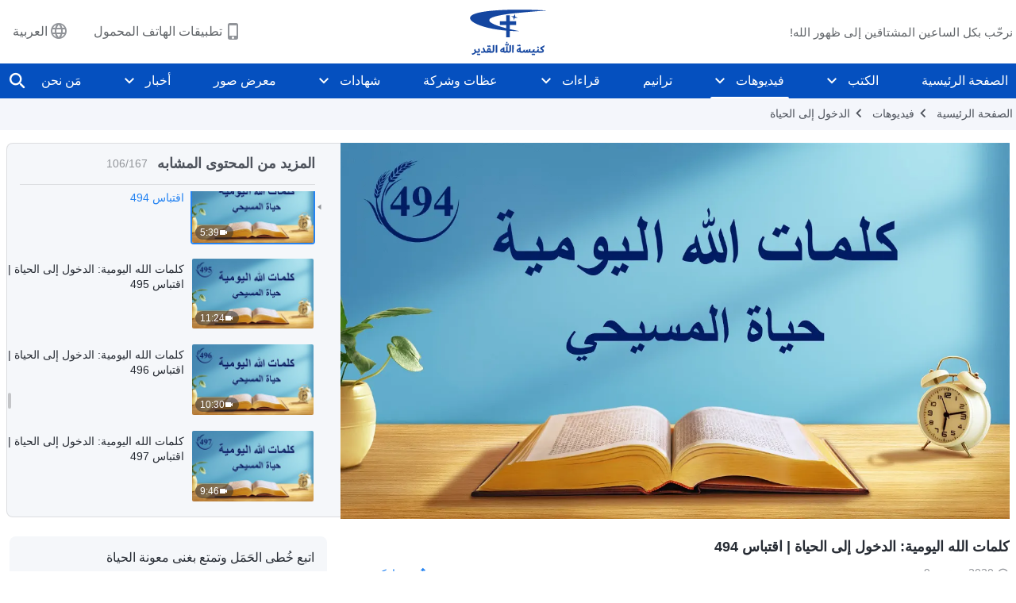

--- FILE ---
content_type: text/html; charset=UTF-8
request_url: https://ar.godfootsteps.org/videos/entry-into-life-excerpt-494.html
body_size: 22143
content:
<!DOCTYPE html>
<html dir="rtl" dir="rtl" lang="ar" prefix="og: https://ogp.me/ns#">
<head>
    
    <meta charset="UTF-8">
    <meta name="viewport" content="width=device-width, initial-scale=1.0, maximum-scale=1.0, user-scalable=no">
    <meta name="google-site-verification" content="sGSOMgTL7sHohUuvDuPlG4km8BtfIOutJbxjCT2A6Vw"/>
    <link rel="profile" href="https://gmpg.org/xfn/11">
        <link rel="alternate" href="https://www.godfootsteps.org" hreflang="zh-tw" title="全能神教會"/>
        <link rel="alternate" href="https://www.hidden-advent.org" hreflang="zh-cn" title="全能神教会"/>
        <link rel="alternate" href="https://ar.godfootsteps.org" hreflang="ar" title="كنيسة الله القدير"/>
        <link rel="alternate" href="https://bg.godfootsteps.org" hreflang="bg" title="Църквата на Всемогъщия Бог"/>
        <link rel="alternate" href="https://bn.godfootsteps.org" hreflang="bn" title="সর্বশক্তিমান ঈশ্বরের গির্জা"/>
        <link rel="alternate" href="https://de.godfootsteps.org" hreflang="de" title="Die Kirche des Allmächtigen Gottes"/>
        <link rel="alternate" href="https://el.godfootsteps.org" hreflang="el" title="Εκκλησία του Παντοδύναμου Θεού"/>
        <link rel="alternate" href="https://en.godfootsteps.org" hreflang="en" title="The Church of Almighty God"/>
        <link rel="alternate" href="https://es.godfootsteps.org" hreflang="es" title="Iglesia de Dios Todopoderoso"/>
        <link rel="alternate" href="https://fr.godfootsteps.org" hreflang="fr" title="L'Église de Dieu Tout-Puissant"/>
        <link rel="alternate" href="https://he.godfootsteps.org" hreflang="he" title="כנסיית האל הכול יכול"/>
        <link rel="alternate" href="https://hi.godfootsteps.org" hreflang="hi" title="सर्वशक्तिमान परमेश्वर की कलीसिया"/>
        <link rel="alternate" href="https://hmn.godfootsteps.org" hreflang="hmn" title="Pawg Ntseeg Ntawm Vajtswv Tus Uas Muaj Hwj Chim Loj Kawg Nkaus"/>
        <link rel="alternate" href="https://hr.godfootsteps.org" hreflang="hr" title="Crkva Svemogućeg Boga"/>
        <link rel="alternate" href="https://hu.godfootsteps.org" hreflang="hu" title="Mindenható Isten Egyháza"/>
        <link rel="alternate" href="https://id.godfootsteps.org" hreflang="id" title="Gereja Tuhan Yang Mahakuasa"/>
        <link rel="alternate" href="https://it.godfootsteps.org" hreflang="it" title="La Chiesa di Dio Onnipotente"/>
        <link rel="alternate" href="https://jp.godfootsteps.org" hreflang="ja" title="全能神教会"/>
        <link rel="alternate" href="https://km.godfootsteps.org" hreflang="km" title="ពួកជំនុំនៃព្រះដ៏មានគ្រប់ព្រះចេស្ដា"/>
        <link rel="alternate" href="https://kr.godfootsteps.org" hreflang="kr" title="전능하신 하나님 교회"/>
        <link rel="alternate" href="https://lo.godfootsteps.org" hreflang="lo" title="ຄຣິສຕະຈັກຂອງພຣະເຈົ້າອົງຊົງລິດທານຸພາບສູງສຸດ"/>
        <link rel="alternate" href="https://ml.godfootsteps.org" hreflang="ml" title="സര്‍വശക്തനായ ദൈവത്തിന്റെ സഭ"/>
        <link rel="alternate" href="https://mn.godfootsteps.org" hreflang="mn" title="Төгс Хүчит Бурханы Чуулган"/>
        <link rel="alternate" href="https://my.godfootsteps.org" hreflang="my" title="အနန္တတန်ခိုးရှင် ဘုရားသခင်၏အသင်းတော်"/>
        <link rel="alternate" href="https://ne.godfootsteps.org" hreflang="ne" title="सर्वशक्तिमान्‌ परमेश्‍वरको मण्डली"/>
        <link rel="alternate" href="https://nl.godfootsteps.org" hreflang="nl" title="De Kerk van Almachtige God"/>
        <link rel="alternate" href="https://pa.godfootsteps.org" hreflang="pa" title="ਸਰਬਸ਼ਕਤੀਮਾਨ ਪਰਮੇਸ਼ੁਰ ਦੀ ਕਲੀਸਿਯਾ"/>
        <link rel="alternate" href="https://pl.godfootsteps.org" hreflang="pl" title="Kościół Boga Wszechmogącego"/>
        <link rel="alternate" href="https://pt.godfootsteps.org" hreflang="pt" title="Igreja de Deus Todo-Poderoso"/>
        <link rel="alternate" href="https://ro.godfootsteps.org" hreflang="ro" title="Biserica lui Dumnezeu Atotputernic"/>
        <link rel="alternate" href="https://ru.godfootsteps.org" hreflang="ru" title="Церковь Всемогущего Бога"/>
        <link rel="alternate" href="https://sk.godfootsteps.org" hreflang="sk" title="Cirkev Všemohúceho Boha"/>
        <link rel="alternate" href="https://sr.godfootsteps.org" hreflang="sr" title="Crkva Svemogućeg Boga"/>
        <link rel="alternate" href="https://sv.godfootsteps.org" hreflang="sv" title="Allsmäktige Guds Kyrka"/>
        <link rel="alternate" href="https://sw.godfootsteps.org" hreflang="sw" title="Kanisa la Mwenyezi Mungu"/>
        <link rel="alternate" href="https://ta.godfootsteps.org" hreflang="ta" title="சர்வவல்லமையுள்ள தேவனுடைய திருச்சபை"/>
        <link rel="alternate" href="https://th.godfootsteps.org" hreflang="th" title="คริสตจักรแห่งพระเจ้าผู้ทรงมหิทธิฤทธิ์"/>
        <link rel="alternate" href="https://tl.godfootsteps.org" hreflang="tl" title="Ang Iglesia ng Makapangyarihang Diyos"/>
        <link rel="alternate" href="https://uk.godfootsteps.org" hreflang="uk" title="Церква Всемогутнього Бога"/>
        <link rel="alternate" href="https://ur.godfootsteps.org" hreflang="ur" title="قادر مطلق خدا کی کلیسیا"/>
        <link rel="alternate" href="https://vi.godfootsteps.org" hreflang="vi" title="Hội Thánh Đức Chúa Trời Toàn Năng"/>
        <link rel="alternate" href="https://zu.godfootsteps.org" hreflang="zu" title="IBandla LikaNkulunkulu USomandla"/>
        <meta http-equiv="x-dns-prefetch-control" content="on">
    <link rel="preconnect" href="//i.ytimg.com" crossorigin>
    <link rel="preconnect" href="//www.googletagmanager.com" crossorigin>
    <link rel="preconnect" href="//static.kingdomsalvation.org" crossorigin>
    <link rel="dns-prefetch" href="//i.ytimg.com">
    <link rel="dns-prefetch" href="//www.googletagmanager.com">
    <link rel="dns-prefetch" href="//static.kingdomsalvation.org">
    <link rel="apple-touch-icon" sizes="180x180" href="https://static.kingdomsalvation.org/cdn/images/website-icon/official/apple-touch-icon.png">
    <link rel="icon" type="image/png" sizes="32x32" href="https://static.kingdomsalvation.org/cdn/images/website-icon/official/favicon-32x32.png">
    <link rel="icon" type="image/png" sizes="16x16" href="https://static.kingdomsalvation.org/cdn/images/website-icon/official/favicon-16x16.png">

    
		<!-- All in One SEO 4.6.2 - aioseo.com -->
		<title>كلمات الله اليومية: الدخول إلى الحياة | اقتباس 494 | كنيسة الله القدير</title>
		<meta name="description" content="تأتي المحبة الحقيقية لله من أعماق القلب؛ إنها محبةٌ موجودة فقط على أساس معرفة الإنسان بالله. عندما يتحول قلب شخص ما تمامًا نحو الله، تكون عنده محبة لله، ولكن هذه المحبة ليست بالضرورة نقيةً وليست بالضرورة كاملةً. هذا لأنه لا تزال هناك مسافة معينة بين قلب شخص اتجه تمامًا نحو الله وأن يكون لدى هذا" />
		<meta name="robots" content="max-image-preview:large" />
		<link rel="canonical" href="https://ar.godfootsteps.org/videos/entry-into-life-excerpt-494.html" />
		<meta name="generator" content="All in One SEO (AIOSEO) 4.6.2" />
		<meta property="og:locale" content="ar_AR" />
		<meta property="og:site_name" content="كنيسة الله القدير" />
		<meta property="og:type" content="article" />
		<meta property="og:title" content="كلمات الله اليومية: الدخول إلى الحياة | اقتباس 494 | كنيسة الله القدير" />
		<meta property="og:description" content="تأتي المحبة الحقيقية لله من أعماق القلب؛ إنها محبةٌ موجودة فقط على أساس معرفة الإنسان بالله. عندما يتحول قلب شخص ما تمامًا نحو الله، تكون عنده محبة لله، ولكن هذه المحبة ليست بالضرورة نقيةً وليست بالضرورة كاملةً. هذا لأنه لا تزال هناك مسافة معينة بين قلب شخص اتجه تمامًا نحو الله وأن يكون لدى هذا" />
		<meta property="og:url" content="https://ar.godfootsteps.org/videos/entry-into-life-excerpt-494.html" />
		<meta property="og:image" content="https://i.ytimg.com/vi/erLZOIhD3C0/maxresdefault.jpg?v=260106&amp;v=260106" />
		<meta property="og:image:secure_url" content="https://i.ytimg.com/vi/erLZOIhD3C0/maxresdefault.jpg?v=260106&amp;v=260106" />
		<meta name="twitter:card" content="summary_large_image" />
		<meta name="twitter:title" content="كلمات الله اليومية: الدخول إلى الحياة | اقتباس 494 | كنيسة الله القدير" />
		<meta name="twitter:description" content="تأتي المحبة الحقيقية لله من أعماق القلب؛ إنها محبةٌ موجودة فقط على أساس معرفة الإنسان بالله. عندما يتحول قلب شخص ما تمامًا نحو الله، تكون عنده محبة لله، ولكن هذه المحبة ليست بالضرورة نقيةً وليست بالضرورة كاملةً. هذا لأنه لا تزال هناك مسافة معينة بين قلب شخص اتجه تمامًا نحو الله وأن يكون لدى هذا" />
		<meta name="twitter:image" content="https://i.ytimg.com/vi/erLZOIhD3C0/maxresdefault.jpg?v=260106" />
		<meta name="google" content="nositelinkssearchbox" />
		<script type="application/ld+json" class="aioseo-schema">
			{"@context":"https:\/\/schema.org","@graph":[{"@type":"BreadcrumbList","@id":"https:\/\/ar.godfootsteps.org\/videos\/entry-into-life-excerpt-494.html#breadcrumblist","itemListElement":[{"@type":"ListItem","@id":"https:\/\/ar.godfootsteps.org\/#listItem","position":1,"name":"Home","item":"https:\/\/ar.godfootsteps.org\/","nextItem":"https:\/\/ar.godfootsteps.org\/videos\/entry-into-life-excerpt-494.html#listItem"},{"@type":"ListItem","@id":"https:\/\/ar.godfootsteps.org\/videos\/entry-into-life-excerpt-494.html#listItem","position":2,"name":"\u0643\u0644\u0645\u0627\u062a \u0627\u0644\u0644\u0647 \u0627\u0644\u064a\u0648\u0645\u064a\u0629: \u0627\u0644\u062f\u062e\u0648\u0644 \u0625\u0644\u0649 \u0627\u0644\u062d\u064a\u0627\u0629 | \u0627\u0642\u062a\u0628\u0627\u0633 494","previousItem":"https:\/\/ar.godfootsteps.org\/#listItem"}]},{"@type":"Organization","@id":"https:\/\/ar.godfootsteps.org\/#organization","name":"\u0643\u0646\u064a\u0633\u0629 \u0627\u0644\u0644\u0647 \u0627\u0644\u0642\u062f\u064a\u0631","url":"https:\/\/ar.godfootsteps.org\/"},{"@type":"WebPage","@id":"https:\/\/ar.godfootsteps.org\/videos\/entry-into-life-excerpt-494.html#webpage","url":"https:\/\/ar.godfootsteps.org\/videos\/entry-into-life-excerpt-494.html","name":"\u0643\u0644\u0645\u0627\u062a \u0627\u0644\u0644\u0647 \u0627\u0644\u064a\u0648\u0645\u064a\u0629: \u0627\u0644\u062f\u062e\u0648\u0644 \u0625\u0644\u0649 \u0627\u0644\u062d\u064a\u0627\u0629 | \u0627\u0642\u062a\u0628\u0627\u0633 494 | \u0643\u0646\u064a\u0633\u0629 \u0627\u0644\u0644\u0647 \u0627\u0644\u0642\u062f\u064a\u0631","description":"\u062a\u0623\u062a\u064a \u0627\u0644\u0645\u062d\u0628\u0629 \u0627\u0644\u062d\u0642\u064a\u0642\u064a\u0629 \u0644\u0644\u0647 \u0645\u0646 \u0623\u0639\u0645\u0627\u0642 \u0627\u0644\u0642\u0644\u0628\u061b \u0625\u0646\u0647\u0627 \u0645\u062d\u0628\u0629\u064c \u0645\u0648\u062c\u0648\u062f\u0629 \u0641\u0642\u0637 \u0639\u0644\u0649 \u0623\u0633\u0627\u0633 \u0645\u0639\u0631\u0641\u0629 \u0627\u0644\u0625\u0646\u0633\u0627\u0646 \u0628\u0627\u0644\u0644\u0647. \u0639\u0646\u062f\u0645\u0627 \u064a\u062a\u062d\u0648\u0644 \u0642\u0644\u0628 \u0634\u062e\u0635 \u0645\u0627 \u062a\u0645\u0627\u0645\u064b\u0627 \u0646\u062d\u0648 \u0627\u0644\u0644\u0647\u060c \u062a\u0643\u0648\u0646 \u0639\u0646\u062f\u0647 \u0645\u062d\u0628\u0629 \u0644\u0644\u0647\u060c \u0648\u0644\u0643\u0646 \u0647\u0630\u0647 \u0627\u0644\u0645\u062d\u0628\u0629 \u0644\u064a\u0633\u062a \u0628\u0627\u0644\u0636\u0631\u0648\u0631\u0629 \u0646\u0642\u064a\u0629\u064b \u0648\u0644\u064a\u0633\u062a \u0628\u0627\u0644\u0636\u0631\u0648\u0631\u0629 \u0643\u0627\u0645\u0644\u0629\u064b. \u0647\u0630\u0627 \u0644\u0623\u0646\u0647 \u0644\u0627 \u062a\u0632\u0627\u0644 \u0647\u0646\u0627\u0643 \u0645\u0633\u0627\u0641\u0629 \u0645\u0639\u064a\u0646\u0629 \u0628\u064a\u0646 \u0642\u0644\u0628 \u0634\u062e\u0635 \u0627\u062a\u062c\u0647 \u062a\u0645\u0627\u0645\u064b\u0627 \u0646\u062d\u0648 \u0627\u0644\u0644\u0647 \u0648\u0623\u0646 \u064a\u0643\u0648\u0646 \u0644\u062f\u0649 \u0647\u0630\u0627","inLanguage":"ar-SA","isPartOf":{"@id":"https:\/\/ar.godfootsteps.org\/#website"},"breadcrumb":{"@id":"https:\/\/ar.godfootsteps.org\/videos\/entry-into-life-excerpt-494.html#breadcrumblist"},"datePublished":"2020-09-09T20:15:00+02:00","dateModified":"2020-11-26T06:59:47+01:00"},{"@type":"WebSite","@id":"https:\/\/ar.godfootsteps.org\/#website","url":"https:\/\/ar.godfootsteps.org\/","name":"\u0643\u0646\u064a\u0633\u0629 \u0627\u0644\u0644\u0647 \u0627\u0644\u0642\u062f\u064a\u0631","inLanguage":"ar-SA","publisher":{"@id":"https:\/\/ar.godfootsteps.org\/#organization"}}]}
		</script>
		<!-- All in One SEO -->

<style id='jetpack-sharing-buttons-style-inline-css' type='text/css'>
.jetpack-sharing-buttons__services-list{display:flex;flex-direction:row;flex-wrap:wrap;gap:0;list-style-type:none;margin:5px;padding:0}.jetpack-sharing-buttons__services-list.has-small-icon-size{font-size:12px}.jetpack-sharing-buttons__services-list.has-normal-icon-size{font-size:16px}.jetpack-sharing-buttons__services-list.has-large-icon-size{font-size:24px}.jetpack-sharing-buttons__services-list.has-huge-icon-size{font-size:36px}@media print{.jetpack-sharing-buttons__services-list{display:none!important}}ul.jetpack-sharing-buttons__services-list.has-background{padding:1.25em 2.375em}
</style>
<style id='classic-theme-styles-inline-css' type='text/css'>
/*! This file is auto-generated */
.wp-block-button__link{color:#fff;background-color:#32373c;border-radius:9999px;box-shadow:none;text-decoration:none;padding:calc(.667em + 2px) calc(1.333em + 2px);font-size:1.125em}.wp-block-file__button{background:#32373c;color:#fff;text-decoration:none}
</style>
<style id='global-styles-inline-css' type='text/css'>
body{--wp--preset--color--black: #000000;--wp--preset--color--cyan-bluish-gray: #abb8c3;--wp--preset--color--white: #ffffff;--wp--preset--color--pale-pink: #f78da7;--wp--preset--color--vivid-red: #cf2e2e;--wp--preset--color--luminous-vivid-orange: #ff6900;--wp--preset--color--luminous-vivid-amber: #fcb900;--wp--preset--color--light-green-cyan: #7bdcb5;--wp--preset--color--vivid-green-cyan: #00d084;--wp--preset--color--pale-cyan-blue: #8ed1fc;--wp--preset--color--vivid-cyan-blue: #0693e3;--wp--preset--color--vivid-purple: #9b51e0;--wp--preset--gradient--vivid-cyan-blue-to-vivid-purple: linear-gradient(135deg,rgba(6,147,227,1) 0%,rgb(155,81,224) 100%);--wp--preset--gradient--light-green-cyan-to-vivid-green-cyan: linear-gradient(135deg,rgb(122,220,180) 0%,rgb(0,208,130) 100%);--wp--preset--gradient--luminous-vivid-amber-to-luminous-vivid-orange: linear-gradient(135deg,rgba(252,185,0,1) 0%,rgba(255,105,0,1) 100%);--wp--preset--gradient--luminous-vivid-orange-to-vivid-red: linear-gradient(135deg,rgba(255,105,0,1) 0%,rgb(207,46,46) 100%);--wp--preset--gradient--very-light-gray-to-cyan-bluish-gray: linear-gradient(135deg,rgb(238,238,238) 0%,rgb(169,184,195) 100%);--wp--preset--gradient--cool-to-warm-spectrum: linear-gradient(135deg,rgb(74,234,220) 0%,rgb(151,120,209) 20%,rgb(207,42,186) 40%,rgb(238,44,130) 60%,rgb(251,105,98) 80%,rgb(254,248,76) 100%);--wp--preset--gradient--blush-light-purple: linear-gradient(135deg,rgb(255,206,236) 0%,rgb(152,150,240) 100%);--wp--preset--gradient--blush-bordeaux: linear-gradient(135deg,rgb(254,205,165) 0%,rgb(254,45,45) 50%,rgb(107,0,62) 100%);--wp--preset--gradient--luminous-dusk: linear-gradient(135deg,rgb(255,203,112) 0%,rgb(199,81,192) 50%,rgb(65,88,208) 100%);--wp--preset--gradient--pale-ocean: linear-gradient(135deg,rgb(255,245,203) 0%,rgb(182,227,212) 50%,rgb(51,167,181) 100%);--wp--preset--gradient--electric-grass: linear-gradient(135deg,rgb(202,248,128) 0%,rgb(113,206,126) 100%);--wp--preset--gradient--midnight: linear-gradient(135deg,rgb(2,3,129) 0%,rgb(40,116,252) 100%);--wp--preset--font-size--small: 13px;--wp--preset--font-size--medium: 20px;--wp--preset--font-size--large: 36px;--wp--preset--font-size--x-large: 42px;--wp--preset--spacing--20: 0.44rem;--wp--preset--spacing--30: 0.67rem;--wp--preset--spacing--40: 1rem;--wp--preset--spacing--50: 1.5rem;--wp--preset--spacing--60: 2.25rem;--wp--preset--spacing--70: 3.38rem;--wp--preset--spacing--80: 5.06rem;--wp--preset--shadow--natural: 6px 6px 9px rgba(0, 0, 0, 0.2);--wp--preset--shadow--deep: 12px 12px 50px rgba(0, 0, 0, 0.4);--wp--preset--shadow--sharp: 6px 6px 0px rgba(0, 0, 0, 0.2);--wp--preset--shadow--outlined: 6px 6px 0px -3px rgba(255, 255, 255, 1), 6px 6px rgba(0, 0, 0, 1);--wp--preset--shadow--crisp: 6px 6px 0px rgba(0, 0, 0, 1);}:where(.is-layout-flex){gap: 0.5em;}:where(.is-layout-grid){gap: 0.5em;}body .is-layout-flow > .alignleft{float: left;margin-inline-start: 0;margin-inline-end: 2em;}body .is-layout-flow > .alignright{float: right;margin-inline-start: 2em;margin-inline-end: 0;}body .is-layout-flow > .aligncenter{margin-left: auto !important;margin-right: auto !important;}body .is-layout-constrained > .alignleft{float: left;margin-inline-start: 0;margin-inline-end: 2em;}body .is-layout-constrained > .alignright{float: right;margin-inline-start: 2em;margin-inline-end: 0;}body .is-layout-constrained > .aligncenter{margin-left: auto !important;margin-right: auto !important;}body .is-layout-constrained > :where(:not(.alignleft):not(.alignright):not(.alignfull)){max-width: var(--wp--style--global--content-size);margin-left: auto !important;margin-right: auto !important;}body .is-layout-constrained > .alignwide{max-width: var(--wp--style--global--wide-size);}body .is-layout-flex{display: flex;}body .is-layout-flex{flex-wrap: wrap;align-items: center;}body .is-layout-flex > *{margin: 0;}body .is-layout-grid{display: grid;}body .is-layout-grid > *{margin: 0;}:where(.wp-block-columns.is-layout-flex){gap: 2em;}:where(.wp-block-columns.is-layout-grid){gap: 2em;}:where(.wp-block-post-template.is-layout-flex){gap: 1.25em;}:where(.wp-block-post-template.is-layout-grid){gap: 1.25em;}.has-black-color{color: var(--wp--preset--color--black) !important;}.has-cyan-bluish-gray-color{color: var(--wp--preset--color--cyan-bluish-gray) !important;}.has-white-color{color: var(--wp--preset--color--white) !important;}.has-pale-pink-color{color: var(--wp--preset--color--pale-pink) !important;}.has-vivid-red-color{color: var(--wp--preset--color--vivid-red) !important;}.has-luminous-vivid-orange-color{color: var(--wp--preset--color--luminous-vivid-orange) !important;}.has-luminous-vivid-amber-color{color: var(--wp--preset--color--luminous-vivid-amber) !important;}.has-light-green-cyan-color{color: var(--wp--preset--color--light-green-cyan) !important;}.has-vivid-green-cyan-color{color: var(--wp--preset--color--vivid-green-cyan) !important;}.has-pale-cyan-blue-color{color: var(--wp--preset--color--pale-cyan-blue) !important;}.has-vivid-cyan-blue-color{color: var(--wp--preset--color--vivid-cyan-blue) !important;}.has-vivid-purple-color{color: var(--wp--preset--color--vivid-purple) !important;}.has-black-background-color{background-color: var(--wp--preset--color--black) !important;}.has-cyan-bluish-gray-background-color{background-color: var(--wp--preset--color--cyan-bluish-gray) !important;}.has-white-background-color{background-color: var(--wp--preset--color--white) !important;}.has-pale-pink-background-color{background-color: var(--wp--preset--color--pale-pink) !important;}.has-vivid-red-background-color{background-color: var(--wp--preset--color--vivid-red) !important;}.has-luminous-vivid-orange-background-color{background-color: var(--wp--preset--color--luminous-vivid-orange) !important;}.has-luminous-vivid-amber-background-color{background-color: var(--wp--preset--color--luminous-vivid-amber) !important;}.has-light-green-cyan-background-color{background-color: var(--wp--preset--color--light-green-cyan) !important;}.has-vivid-green-cyan-background-color{background-color: var(--wp--preset--color--vivid-green-cyan) !important;}.has-pale-cyan-blue-background-color{background-color: var(--wp--preset--color--pale-cyan-blue) !important;}.has-vivid-cyan-blue-background-color{background-color: var(--wp--preset--color--vivid-cyan-blue) !important;}.has-vivid-purple-background-color{background-color: var(--wp--preset--color--vivid-purple) !important;}.has-black-border-color{border-color: var(--wp--preset--color--black) !important;}.has-cyan-bluish-gray-border-color{border-color: var(--wp--preset--color--cyan-bluish-gray) !important;}.has-white-border-color{border-color: var(--wp--preset--color--white) !important;}.has-pale-pink-border-color{border-color: var(--wp--preset--color--pale-pink) !important;}.has-vivid-red-border-color{border-color: var(--wp--preset--color--vivid-red) !important;}.has-luminous-vivid-orange-border-color{border-color: var(--wp--preset--color--luminous-vivid-orange) !important;}.has-luminous-vivid-amber-border-color{border-color: var(--wp--preset--color--luminous-vivid-amber) !important;}.has-light-green-cyan-border-color{border-color: var(--wp--preset--color--light-green-cyan) !important;}.has-vivid-green-cyan-border-color{border-color: var(--wp--preset--color--vivid-green-cyan) !important;}.has-pale-cyan-blue-border-color{border-color: var(--wp--preset--color--pale-cyan-blue) !important;}.has-vivid-cyan-blue-border-color{border-color: var(--wp--preset--color--vivid-cyan-blue) !important;}.has-vivid-purple-border-color{border-color: var(--wp--preset--color--vivid-purple) !important;}.has-vivid-cyan-blue-to-vivid-purple-gradient-background{background: var(--wp--preset--gradient--vivid-cyan-blue-to-vivid-purple) !important;}.has-light-green-cyan-to-vivid-green-cyan-gradient-background{background: var(--wp--preset--gradient--light-green-cyan-to-vivid-green-cyan) !important;}.has-luminous-vivid-amber-to-luminous-vivid-orange-gradient-background{background: var(--wp--preset--gradient--luminous-vivid-amber-to-luminous-vivid-orange) !important;}.has-luminous-vivid-orange-to-vivid-red-gradient-background{background: var(--wp--preset--gradient--luminous-vivid-orange-to-vivid-red) !important;}.has-very-light-gray-to-cyan-bluish-gray-gradient-background{background: var(--wp--preset--gradient--very-light-gray-to-cyan-bluish-gray) !important;}.has-cool-to-warm-spectrum-gradient-background{background: var(--wp--preset--gradient--cool-to-warm-spectrum) !important;}.has-blush-light-purple-gradient-background{background: var(--wp--preset--gradient--blush-light-purple) !important;}.has-blush-bordeaux-gradient-background{background: var(--wp--preset--gradient--blush-bordeaux) !important;}.has-luminous-dusk-gradient-background{background: var(--wp--preset--gradient--luminous-dusk) !important;}.has-pale-ocean-gradient-background{background: var(--wp--preset--gradient--pale-ocean) !important;}.has-electric-grass-gradient-background{background: var(--wp--preset--gradient--electric-grass) !important;}.has-midnight-gradient-background{background: var(--wp--preset--gradient--midnight) !important;}.has-small-font-size{font-size: var(--wp--preset--font-size--small) !important;}.has-medium-font-size{font-size: var(--wp--preset--font-size--medium) !important;}.has-large-font-size{font-size: var(--wp--preset--font-size--large) !important;}.has-x-large-font-size{font-size: var(--wp--preset--font-size--x-large) !important;}
.wp-block-navigation a:where(:not(.wp-element-button)){color: inherit;}
:where(.wp-block-post-template.is-layout-flex){gap: 1.25em;}:where(.wp-block-post-template.is-layout-grid){gap: 1.25em;}
:where(.wp-block-columns.is-layout-flex){gap: 2em;}:where(.wp-block-columns.is-layout-grid){gap: 2em;}
.wp-block-pullquote{font-size: 1.5em;line-height: 1.6;}
</style>

<!-- <meta name="GmediaGallery" version="1.22.0/1.8.0" license="" /> -->
<script type="application/ld+json">
        [{
            "@context": "http://schema.org",
            "@type": "WebSite",
            "name": "كنيسة الله القدير",
            "url": "https://ar.godfootsteps.org"
        }]
        </script>
<script>
        window.$g2_config = {
            site_lang:"ar_SA",
            site_type:"official",
            is_cn:false,
            is_latin:true,
            is_rtl:true,
            media_url:"https://static.kingdomsalvation.org",
            s_footnotes:"حواشي",
            template_name:"page-video-player",
            videoPlatform:"YouTube",
            facebook_user_name:"",
            host_name:"https://ar.godfootsteps.org",
            comments_platform:"jetpack",
        }
        </script>
  <script type="text/javascript">
    function getBrowserInfo() {
      var Sys = {};
      var ua = navigator.userAgent.toLowerCase();
      var re = /(rv:|msie|edge|firefox|chrome|opera|version).*?([\d.]+)/;
      var m = ua.match(re);
      Sys.browser = m[1].replace(/version/, "'safari");
      Sys.ver = m[2];
      return Sys;
    }

    function versionInfo() {
      document.documentElement.setAttribute('versionOld', 'true');
      document.write('<style type="text/css" id="BrowVer">html[versionOld]{display:none;}</style>');
    }
    var sys = getBrowserInfo();
    switch (sys.browser) {
      case 'chrome':
        parseInt(sys.ver) <= 60 && versionInfo();
        break;
      case 'firefox':
        parseInt(sys.ver) <= 50 && versionInfo();
        break;
      case 'safari':
        parseInt(sys.ver) <= 10 && versionInfo();
        break;
        //  IE
      case 'rv':
      case 'msie':
        parseInt(sys.ver) <= 10 && versionInfo();
        break;
      case 'opera':
        parseInt(sys.ver) <= 10 && versionInfo();
        break;
      default:
        ''
        break;
    }
  </script>
        <link rel="stylesheet" type="text/css" href="https://static.kingdomsalvation.org/cdn/v3/official/framework/css/framework.min.css?v=260106">
        <link rel="stylesheet" type="text/css" href="https://static.kingdomsalvation.org/cdn/v3/common/header/header.min.css?v=260106">
                <link rel="stylesheet" type="text/css" href="https://static.kingdomsalvation.org/cdn/v3/common/footer/footer.min.css?v=260106" media="print" onload="this.media='all'">
                <link rel="stylesheet" href="https://static.kingdomsalvation.org/cdn/v3/common/call-action-guild/call-action-guild.min.css?v=260106" media="print" onload="this.media='all'">
<link rel="stylesheet" type="text/css" href="https://cdnjs.cloudflare.com/ajax/libs/clusterize.js/0.18.0/clusterize.min.css">
<link rel="stylesheet" type="text/css" href="https://static.kingdomsalvation.org/cdn/v3/common/page-video-player/page-video-player.min.css?v=260106">
<script type="text/javascript">
/* <![CDATA[ */
var gospelAjax = {"ajaxurl":"https:\/\/ar.godfootsteps.org\/wp-admin\/admin-ajax.php","security":"eaa9298730"};
/* ]]> */
</script>
    <style>@font-face{font-family:icomoon;src:url('https://static.kingdomsalvation.org/cdn/v3/sources/fonts/official/fonts/icomoon.woff?v=260106') format('woff');font-weight: normal;font-style:normal;font-display:swap}[class*=" icon-"],[class^=icon-]{font-family:icomoon!important;speak:never;font-style:normal;font-weight:400;font-variant:normal;text-transform:none;line-height:1;-webkit-font-smoothing:antialiased;-moz-osx-font-smoothing:grayscale}.icon-videos-list:before{content:"\e945";color:#fff;}.icon-content-copy:before{content:"\e942";color:#666}.icon-widgets:before{content:"\e943";color:#666}.icon-filter-list:before{content:"\e944"}.icon-youtube .path1:before{content:"\e940";color:#fff}.icon-youtube .path2:before{content:"\e941";margin-left:-1.421875em;color:#000}.icon-chatonline .path1:before{content:"\e93d";color:#8ad686}.icon-chatonline .path2:before{content:"\e93e";margin-left:-1.23046875em;color:#fff}.icon-chatonline .path3:before{content:"\e93f";margin-left:-1.23046875em;color:#4db748}.icon-chat-icon .path1:before{content:"\e903";color:none;opacity:.85}.icon-chat-icon .path2:before{content:"\e904";margin-left:-1em;color:#000;opacity:.85}.icon-chat-icon .path3:before{content:"\e93b";margin-left:-1em;color:#fff;opacity:.85}.icon-close:before{content:"\e922"}.icon-cached:before{content:"\e93c"}.icon-lrc:before{content:"\e902"}.icon-send:before{content:"\e901"}.icon-volume-off:before{content:"\e93a"}.icon-play-arrow-filled:before{content:"\e900"}.icon-repeat-one:before{content:"\e938"}.icon-copy-link:before{content:"\e905"}.icon-communication-list:before{content:"\e906"}.icon-font-setting:before{content:"\e907"}.icon-font-add:before{content:"\e908"}.icon-font-cut:before{content:"\e909"}.icon-shuffle:before{content:"\e90a"}.icon-repeat:before{content:"\e90b"}.icon-share:before{content:"\e90c"}.icon-list-download:before{content:"\e90d"}.icon-text-rotate-vertical:before{content:"\e90e"}.icon-movie:before{content:"\e90f"}.icon-line-movie:before{content:"\e910"}.icon-forum:before{content:"\e911"}.icon-audio:before{content:"\e912"}.icon-books:before{content:"\e913"}.icon-search:before{content:"\e914"}.icon-headset:before{content:"\e915"}.icon-volume-mute:before{content:"\e916"}.icon-expand-more:before{content:"\e917"}.icon-expand-less:before{content:"\e918"}.icon-fullscreen-exit:before{content:"\e919"}.icon-fullscreen:before{content:"\e91a"}.icon-videocam:before{content:"\e91b"}.icon-play-arrow-outline:before{content:"\e91c"}.icon-cloud-download:before{content:"\e91d"}.icon-tune:before{content:"\e91e"}.icon-palette:before{content:"\e91f"}.icon-more-vert:before{content:"\e920"}.icon-menu:before{content:"\e921"}.icon-cancel:before{content:"\e923"}.icon-arrow-drop-down:before{content:"\e924"}.icon-arrow-back:before{content:"\e925"}.icon-navigate-next:before{content:"\e926"}.icon-navigate-before:before{content:"\e927"}.icon-phone-iphone:before{content:"\e928"}.icon-format-list-bulleted:before{content:"\e929"}.icon-mail-outline:before{content:"\e92a"}.icon-call:before{content:"\e92b"}.icon-playlist-play:before{content:"\e92c"}.icon-volume-up:before{content:"\e92d"}.icon-play-circle-outline:before{content:"\e92e"}.icon-pause-circle-outline:before{content:"\e92f"}.icon-skip-previous:before{content:"\e930"}.icon-skip-next:before{content:"\e931"}.icon-playlist-add:before{content:"\e932"}.icon-high-quality:before{content:"\e933"}.icon-language:before{content:"\e934"}.icon-list:before{content:"\e935"}.icon-history:before{content:"\e936"}.icon-view-list:before{content:"\e937"}.icon-view-module:before{content:"\e939"}</style>
    <style id="customCss"></style>

    <!-- Google Tag Manager -->
    <script>
        (function(w,d,s,l,i){
            w[l]=w[l]||[];
            w[l].push({'gtm.start':new Date().getTime(),event:'gtm.js'});
            var f=d.getElementsByTagName(s)[0],j=d.createElement(s),dl=l != 'dataLayer'?'&l='+l:'';
            j.async=true;j.src='https://www.googletagmanager.com/gtm.js?id='+i+dl;
            f.parentNode.insertBefore(j, f);
        })
        (window, document, 'script', 'dataLayer', 'GTM-P5C3B3B');
    </script>
    <!-- End Google Tag Manager -->
</head>
<body class="latin default-similar-videos" site_type="official" template_name="page-video-player">
<!-- Google Tag Manager (noscript) -->
<noscript>
    <iframe src="https://www.googletagmanager.com/ns.html?id=GTM-P5C3B3B" height="0" width="0" style="display:none;visibility:hidden"></iframe>
</noscript>
<!-- End Google Tag Manager (noscript) -->
<div class="head-commercial-wrap d-xl-none" data-showType="image_gif" data-fixed="false" data-loop="yes" widgetId="commercial_whole_device_top">
    <a class="recom-item messenger-payload"  href="https://m.me/biblestudyar?ref=websit--gw" data-android="" data-ios=""
        data-tab-img="https://ar.godfootsteps.org/wp-content/uploads/2024/01/TAB-ZB20240120-AR-1536×190.gif" data-mb-img="https://ar.godfootsteps.org/wp-content/uploads/2024/01/MB-ZB20240120-AR-750×150.gif" data-adname="هل تريد معرفة كيف ترحِّب بالرب وتُختطَف إلى ملكوت السموات؟"
        data-title="هل تريد معرفة كيف ترحِّب بالرب وتُختطَف إلى ملكوت السموات؟" tabIndex="0" linkType="page_link" target="_blank" data-ref="TOP-AD"></a>
</div><header id="header">
    <div class="container head">
        <p class="d-none d-xl-block">نرحّب بكل الساعين المشتاقين إلى ظهور الله!</p>
        <button id="sidenav-btn" data-target="mobile-slide-out" class="d-xl-none btn btn-icon"><i class="icon-menu"></i>
        </button>
        <a href="https://ar.godfootsteps.org" class="logo" title="كنيسة الله القدير">
            <img src="https://ar.godfootsteps.org/wp-content/uploads/2023/09/ar-logo.svg" alt="كنيسة الله القدير" title="كنيسة الله القدير">
            <h1>كنيسة الله القدير</h1>
        </a>
        <div class="head-right">
            <a href="javascript:;" id="apps-trigger-btn" class="mobile-app">
                <i class="icon-phone-iphone"></i>تطبيقات الهاتف المحمول</a>
            <button class="language"><i class="icon-language"></i>العربية</button>
            <button class="mb-search-show-btn d-xl-none btn btn-icon"><i class="icon-search"></i></button>
        </div>
    </div>
    <nav id="navbar" class="d-none d-xl-block">
        <div class="container nav-box-navigation">
			<ul id="nav-menu" class="menu"><li class="menu-item"><a href="https://ar.godfootsteps.org/">الصفحة الرئيسية</a></li>
<li class="menu-item menu-item-has-children"><a href="https://ar.godfootsteps.org/books.html">الكتب</a><button class="btn icon-expand-more"></button>
<ul class="sub-menu">
	<li class="menu-item"><a href="https://ar.godfootsteps.org/books/utterances-of-christ.html">أقوال مسيح الأيام الأخيرة</a></li>
	<li class="menu-item"><a href="https://ar.godfootsteps.org/books/gospel-books.html">كتب حول الإنجيل</a></li>
	<li class="menu-item"><a href="https://ar.godfootsteps.org/books/books-on-life-entry.html">كتب عن دخول الحياة</a></li>
	<li class="menu-item"><a href="https://ar.godfootsteps.org/books/books-of-testimonies.html">شهادات اختبارية</a></li>
</ul>
</li>
<li class="menu-item menu-item-has-children"><a href="https://ar.godfootsteps.org/videos.html">فيديوهات</a><button class="btn icon-expand-more"></button>
<ul class="sub-menu">
	<li class="menu-item menu-item-has-children"><a href="#">قراءات من كلام الله القدير</a><button class="btn icon-expand-more"></button>
	<ul class="sub-menu">
		<li class="menu-item"><a href="/video-category/Almighty-God-word.html">قراءات من الكلمة، المجلد 1: ظهور الله وعمله</a></li>
		<li class="menu-item"><a href="/video-category/the-way-to-know-God.html">قراءات من الكلمة، المجلد 2: حول معرفة الله</a></li>
		<li class="menu-item"><a href="https://ar.godfootsteps.org/video-category/records-of-talks-of-Christ-of-the-last-days.html">قراءات من الكلمة، المجلد 3: أحاديث مسيح الأيام الأخيرة</a></li>
		<li class="menu-item"><a href="https://ar.godfootsteps.org/video-category/video-exposing-antichrists.html">قراءات من الكلمة، المجلد 4: كشف أضداد المسيح</a></li>
		<li class="menu-item"><a href="https://ar.godfootsteps.org/video-category/video-responsibilities-of-leaders-and-workers.html">قراءات من الكلمة، المجلد 5: مسؤوليات القادة والعاملين</a></li>
		<li class="menu-item"><a href="https://ar.godfootsteps.org/video-category/video-on-the-pursuit-of-the-truth.html">قراءات من الكلمة، المجلد 6: حول السعي إلى الحق</a></li>
	</ul>
</li>
	<li class="menu-item"><a href="https://ar.godfootsteps.org/video-category/daily-words-of-God.html">قراءات من كلمات الله اليومية</a></li>
	<li class="menu-item"><a href="https://ar.godfootsteps.org/video-category/gospel-movies-series.html">أفلام الإنجيل</a></li>
	<li class="menu-item"><a href="https://ar.godfootsteps.org/video-category/religious-persecution-movie-series.html">أفلام الاضطهاد الديني</a></li>
	<li class="menu-item"><a href="https://ar.godfootsteps.org/video-category/church-life-movies-series.html">شهادات حياة الكنيسة</a></li>
	<li class="menu-item"><a href="https://ar.godfootsteps.org/video-category/church-life-movies.html">أفلام عن شهادات من خلال تجارب حياتية</a></li>
	<li class="menu-item"><a href="https://ar.godfootsteps.org/video-category/sermons-seeking-true-faith.html">سلسلة وعظيِّة: السعي للإيمان الحقيقي</a></li>
	<li class="menu-item"><a href="https://ar.godfootsteps.org/video-category/mv-series.html">فيديوهات موسيقية</a></li>
	<li class="menu-item"><a href="https://ar.godfootsteps.org/video-category/dance-and-song-videos.html">عروض راقصة على أنغام الكورال</a></li>
	<li class="menu-item"><a href="https://ar.godfootsteps.org/video-category/choir-series.html">فيديوهات الكورال</a></li>
	<li class="menu-item"><a href="https://ar.godfootsteps.org/video-category/the-life-of-the-church-artistic-series.html">حياة الكنيسة – سلسلة حفلات منوّعات</a></li>
	<li class="menu-item"><a href="https://ar.godfootsteps.org/video-category/hymn-videos.html">فيديوهات ترانيم</a></li>
	<li class="menu-item"><a href="/video-category/disclosure-of-the-true-facts-series.html">إعلان الحق</a></li>
	<li class="menu-item"><a href="/video-category/featured-movie-selections.html">مقتطفات مميَّزة من الأفلام</a></li>
	<li class="menu-item menu-item-has-children"><a href="https://ar.godfootsteps.org/video-category/video-page-collection.html">أبرز ملامح أعمال الأفلام</a><button class="btn icon-expand-more"></button>
	<ul class="sub-menu">
		<li class="menu-item"><a href="https://ar.godfootsteps.org/video-category/choir-pages.html">أبرز ملامح أعمال الكورال</a></li>
	</ul>
</li>
</ul>
</li>
<li class="menu-item"><a href="https://ar.godfootsteps.org/hymns.html">ترانيم</a></li>
<li class="menu-item menu-item-has-children"><a href="https://ar.godfootsteps.org/recital.html">قراءات</a><button class="btn icon-expand-more"></button>
<ul class="sub-menu">
	<li class="menu-item"><a href="https://ar.godfootsteps.org/readings-knowing-God.html">كلمات الله اليومية: معرفة الله</a></li>
	<li class="menu-item menu-item-has-children"><a href="https://ar.godfootsteps.org/readings-a-christian-life.html">كلمات الله اليومية: حياة المسيحي</a><button class="btn icon-expand-more"></button>
	<ul class="sub-menu">
		<li class="menu-item"><a href="https://ar.godfootsteps.org/the-three-stages-of-work.html">مراحل العمل الثلاث</a></li>
		<li class="menu-item"><a href="https://ar.godfootsteps.org/God-s-appearance-and-work.html">ظهور الله وعمله</a></li>
		<li class="menu-item"><a href="https://ar.godfootsteps.org/judgment-in-the-last-days.html">الدينونة في الأيام الأخيرة</a></li>
		<li class="menu-item"><a href="https://ar.godfootsteps.org/the-incarnation.html">التجسُّد</a></li>
		<li class="menu-item"><a href="https://ar.godfootsteps.org/knowing-God-s-work.html">معرفة عمل الله</a></li>
		<li class="menu-item"><a href="https://ar.godfootsteps.org/God-s-disposition-and-what-He-has-and-is.html">شخصية الله وما لديه وماهيته</a></li>
		<li class="menu-item"><a href="https://ar.godfootsteps.org/mysteries-about-the-bible.html">أسرار عن الكتاب المقدَّس</a></li>
		<li class="menu-item"><a href="https://ar.godfootsteps.org/exposing-religious-notions.html">كشف المفاهيم الدينية</a></li>
		<li class="menu-item"><a href="https://ar.godfootsteps.org/exposing-mankind-s-corruption.html">كشف فساد البشرية</a></li>
		<li class="menu-item"><a href="https://ar.godfootsteps.org/entry-into-life.html">الدخول إلى الحياة</a></li>
		<li class="menu-item"><a href="https://ar.godfootsteps.org/destinations-and-outcomes.html">الغايات والعواقب</a></li>
	</ul>
</li>
	<li class="menu-item"><a href="https://ar.godfootsteps.org/recital-kingdom-selection.html">الكلمة، المجلد 1: ظهور الله وعمله (مختارات)</a></li>
	<li class="menu-item"><a href="https://ar.godfootsteps.org/readings-on-knowing-God-selections.html">الكلمة، المجلد 2: حول معرفة الله (الفصول الكاملة)</a></li>
	<li class="menu-item"><a href="https://ar.godfootsteps.org/readings-records-of-talks-of-Christ-of-the-last-days.html">الكلمة، المجلد 3: أحاديث مسيح الأيام الأخيرة (الفصول الكاملة)</a></li>
	<li class="menu-item"><a href="https://ar.godfootsteps.org/audio-exposing-antichrists.html">الكلمة، المجلد 4: كشف أضداد المسيح (الفصول الكاملة)</a></li>
	<li class="menu-item"><a href="https://ar.godfootsteps.org/audio-responsibilities-of-leaders-and-workers.html">الكلمة، المجلد 5: مسؤوليات القادة والعاملين (الفصول الكاملة)</a></li>
	<li class="menu-item"><a href="https://ar.godfootsteps.org/recital-on-the-pursuit-of-the-truth.html">الكلمة، المجلد 6: حول السعي إلى الحق (الفصول الكاملة)</a></li>
</ul>
</li>
<li class="menu-item"><a href="https://ar.godfootsteps.org/preaching.html">عظات وشركة</a></li>
<li class="menu-item menu-item-has-children"><a href="https://ar.godfootsteps.org/testimonies.html">شهادات</a><button class="btn icon-expand-more"></button>
<ul class="sub-menu">
	<li class="menu-item menu-item-has-children"><a href="https://ar.godfootsteps.org/testimonies-categories/testimonies-of-life-experiences.html">شهادات تجارب الحياة</a><button class="btn icon-expand-more"></button>
	<ul class="sub-menu">
		<li class="menu-item"><a href="https://ar.godfootsteps.org/testimonies-categories/resolving-arrogance-self-righteousness.html">علاج التكبر والبر الذاتي</a></li>
		<li class="menu-item"><a href="https://ar.godfootsteps.org/testimonies-categories/resolving-selfishness-and-baseness.html">علاج الأنانية والدناءة</a></li>
		<li class="menu-item"><a href="https://ar.godfootsteps.org/testimonies-categories/resolving-perfunctoriness.html">علاج اللامبالاة</a></li>
		<li class="menu-item"><a href="https://ar.godfootsteps.org/testimonies-categories/resolving-deceit-and-trickery.html">علاج الخداع والغش</a></li>
		<li class="menu-item"><a href="https://ar.godfootsteps.org/testimonies-categories/resolving-pursuit-of-status.html">علاج السعي إلى المكانة</a></li>
		<li class="menu-item"><a href="https://ar.godfootsteps.org/testimonies-categories/resolving-guardedness-and-misunderstanding.html">علاج التحوط والأفهام الخاطئة</a></li>
		<li class="menu-item"><a href="https://ar.godfootsteps.org/testimonies-categories/resolving-hypocrisy-and-pretense.html">علاج التنكُّر</a></li>
		<li class="menu-item"><a href="https://ar.godfootsteps.org/testimonies-categories/resolving-intent-to-gain-blessings.html">علاج المقاصد لنيل البركات</a></li>
		<li class="menu-item"><a href="https://ar.godfootsteps.org/testimonies-categories/resolving-traditional-notions.html">علاج المفاهيم التقليدية</a></li>
		<li class="menu-item"><a href="https://ar.godfootsteps.org/testimonies-categories/resolving-people-pleaser-mentality.html">علاج سلوك إرضاء الناس</a></li>
		<li class="menu-item"><a href="https://ar.godfootsteps.org/testimonies-categories/other-1.html">أخرى</a></li>
	</ul>
</li>
	<li class="menu-item"><a href="https://ar.godfootsteps.org/testimonies-categories/overcomers.html">شهادات الاضطهاد</a></li>
	<li class="menu-item menu-item-has-children"><a href="https://ar.godfootsteps.org/testimonies-categories/testimonies-of-returning-to-God.html">شهادات عن العودة إلى الله</a><button class="btn icon-expand-more"></button>
	<ul class="sub-menu">
		<li class="menu-item"><a href="https://ar.godfootsteps.org/testimonies-categories/welcoming-the-Lord-s-return.html">الترحيب بعودة الرب</a></li>
		<li class="menu-item"><a href="https://ar.godfootsteps.org/testimonies-categories/spiritual-warfare.html">الحرب الروحية</a></li>
	</ul>
</li>
	<li class="menu-item"><a href="/testimonies-categories/sermon-articles.html">مقالات وعظيِّة</a></li>
	<li class="menu-item"><a href="/testimonies-categories/faith-guide.html">دليل للإيمان</a></li>
	<li class="menu-item menu-item-has-children"><a href="https://ar.godfootsteps.org/testimonies-categories/faith-and-life.html">الإيمان والحياة</a><button class="btn icon-expand-more"></button>
	<ul class="sub-menu">
		<li class="menu-item"><a href="https://ar.godfootsteps.org/testimonies-categories/marriage-and-family.html">العائلة</a></li>
		<li class="menu-item"><a href="https://ar.godfootsteps.org/testimonies-categories/relating-to-parents.html">كيفية معاملة الوالدين</a></li>
		<li class="menu-item"><a href="https://ar.godfootsteps.org/testimonies-categories/workplace-and-career.html">مكان العمل</a></li>
		<li class="menu-item"><a href="https://ar.godfootsteps.org/testimonies-categories/other-2.html">أخرى</a></li>
	</ul>
</li>
</ul>
</li>
<li class="menu-item"><a href="/special-topic/picture-exhibition/">معرض صور</a></li>
<li class="menu-item menu-item-has-children"><a href="https://ar.godfootsteps.org/news.html">أخبار</a><button class="btn icon-expand-more"></button>
<ul class="sub-menu">
	<li class="menu-item"><a href="https://ar.godfootsteps.org/news-categories/church-news.html">أخبار الكنيسة</a></li>
	<li class="menu-item"><a href="https://ar.godfootsteps.org/news-categories/Special-Focus.html">تغطية خاصة</a></li>
	<li class="menu-item"><a href="https://ar.godfootsteps.org/news-categories/experts-comments.html">مقابلات وتعليقات</a></li>
</ul>
</li>
<li class="menu-item"><a href="https://ar.godfootsteps.org/about-us.html">مَن نحن</a></li>
</ul>            <button class="nav-search-btn"><i class="icon-search"></i><i class="icon-close"></i></button>
        </div>
        <section class="pc-search-wrapper">
            <form action="https://ar.godfootsteps.org" method="get">
                <div class="search-box">
                    <meta content="https://ar.godfootsteps.org/?s={s}">
                    <div class="search-input">
                        <i class="icon-search"></i>
                        <input type="search" class="sinput form-control" autocomplete="off" placeholder="بحث..." name="s">
                        <button class="clear-btn d-none"><i class="icon-close"></i></button>
                        <button class="category-btn"><span>مرشِّح</span><i class="icon-expand-more d-none d-md-block"></i><i class="icon-filter-list d-md-none"></i></button>
                    </div>
                    <button type="submit" class="search-btn btn">بحث</button>
                </div>
            </form>
        </section>
    </nav>
</header>
<div id="mobile-slide-out" class="sidenav">
    <div class="sidenav-wrapper">
        <div class="sidenav-head">
            <button class="btn btn-icon sidenav-close"><i class="icon-close"></i></button>
        </div>
        <div class="sidenav-content">
            <a href="javascript:;" id="mobile-sidenav-apps">تطبيقات الهاتف المحمول <i class="icon-expand-more"></i></a>
        </div>
    </div>
</div>
<div id="lang-wrapper" class="modal">
    <div class="modal-dialog">
        <div class="modal-box modal-content">
            <button class="focus sidenav-close"><i class="icon-navigate-before"></i>عودة            </button>
            <div class="modal-header"><p>اللغة</p>
                <button class="btn btn-icon modal-header-close"><i class="icon-close"></i></button>
            </div>
            <div class="modal-body-content">
                <div class="lang-content d-flex">
											                        <a  href="https://www.godfootsteps.org" title="全能神教會" data-content="繁體中文">全能神教會</a>
											                        <a  href="https://www.hidden-advent.org" title="全能神教会" data-content="简体中文">全能神教会</a>
											                        <a class="active" href="https://ar.godfootsteps.org" title="كنيسة الله القدير" data-content="العربية">كنيسة الله القدير</a>
											                        <a  href="https://bg.godfootsteps.org" title="Църквата на Всемогъщия Бог" data-content="Български">Църквата на Всемогъщия Бог</a>
											                        <a  href="https://bn.godfootsteps.org" title="সর্বশক্তিমান ঈশ্বরের গির্জা" data-content="বাংলা">সর্বশক্তিমান ঈশ্বরের গির্জা</a>
											                        <a  href="https://de.godfootsteps.org" title="Die Kirche des Allmächtigen Gottes" data-content="Deutsch">Die Kirche des Allmächtigen Gottes</a>
											                        <a  href="https://el.godfootsteps.org" title="Εκκλησία του Παντοδύναμου Θεού" data-content="Ελληνικά">Εκκλησία του Παντοδύναμου Θεού</a>
											                        <a  href="https://en.godfootsteps.org" title="The Church of Almighty God" data-content="English">The Church of Almighty God</a>
											                        <a  href="https://es.godfootsteps.org" title="Iglesia de Dios Todopoderoso" data-content="Español">Iglesia de Dios Todopoderoso</a>
											                        <a  href="https://fr.godfootsteps.org" title="L'Église de Dieu Tout-Puissant" data-content="Français">L'Église de Dieu Tout-Puissant</a>
											                        <a  href="https://he.godfootsteps.org" title="כנסיית האל הכול יכול" data-content="עברית">כנסיית האל הכול יכול</a>
											                        <a  href="https://hi.godfootsteps.org" title="सर्वशक्तिमान परमेश्वर की कलीसिया" data-content="हिन्दी">सर्वशक्तिमान परमेश्वर की कलीसिया</a>
											                        <a  href="https://hmn.godfootsteps.org" title="Pawg Ntseeg Ntawm Vajtswv Tus Uas Muaj Hwj Chim Loj Kawg Nkaus" data-content="Hmoob">Pawg Ntseeg Ntawm Vajtswv Tus Uas Muaj Hwj Chim Loj Kawg Nkaus</a>
											                        <a  href="https://hr.godfootsteps.org" title="Crkva Svemogućeg Boga" data-content="Hrvatski">Crkva Svemogućeg Boga</a>
											                        <a  href="https://hu.godfootsteps.org" title="Mindenható Isten Egyháza" data-content="Magyar">Mindenható Isten Egyháza</a>
											                        <a  href="https://id.godfootsteps.org" title="Gereja Tuhan Yang Mahakuasa" data-content="Indonesia">Gereja Tuhan Yang Mahakuasa</a>
											                        <a  href="https://it.godfootsteps.org" title="La Chiesa di Dio Onnipotente" data-content="Italiano">La Chiesa di Dio Onnipotente</a>
											                        <a  href="https://jp.godfootsteps.org" title="全能神教会" data-content="日本語">全能神教会</a>
											                        <a  href="https://km.godfootsteps.org" title="ពួកជំនុំនៃព្រះដ៏មានគ្រប់ព្រះចេស្ដា" data-content="ភាសាខ្មែរ">ពួកជំនុំនៃព្រះដ៏មានគ្រប់ព្រះចេស្ដា</a>
											                        <a  href="https://kr.godfootsteps.org" title="전능하신 하나님 교회" data-content="한국어">전능하신 하나님 교회</a>
											                        <a  href="https://lo.godfootsteps.org" title="ຄຣິສຕະຈັກຂອງພຣະເຈົ້າອົງຊົງລິດທານຸພາບສູງສຸດ" data-content="ລາວ">ຄຣິສຕະຈັກຂອງພຣະເຈົ້າອົງຊົງລິດທານຸພາບສູງສຸດ</a>
											                        <a  href="https://ml.godfootsteps.org" title="സര്‍വശക്തനായ ദൈവത്തിന്റെ സഭ" data-content="മലയാളം">സര്‍വശക്തനായ ദൈവത്തിന്റെ സഭ</a>
											                        <a  href="https://mn.godfootsteps.org" title="Төгс Хүчит Бурханы Чуулган" data-content="Монгол">Төгс Хүчит Бурханы Чуулган</a>
											                        <a  href="https://my.godfootsteps.org" title="အနန္တတန်ခိုးရှင် ဘုရားသခင်၏အသင်းတော်" data-content="မြန်မာဘာသာ">အနန္တတန်ခိုးရှင် ဘုရားသခင်၏အသင်းတော်</a>
											                        <a  href="https://ne.godfootsteps.org" title="सर्वशक्तिमान्‌ परमेश्‍वरको मण्डली" data-content="नेपाली">सर्वशक्तिमान्‌ परमेश्‍वरको मण्डली</a>
											                        <a  href="https://nl.godfootsteps.org" title="De Kerk van Almachtige God" data-content="Nederlands">De Kerk van Almachtige God</a>
											                        <a  href="https://pa.godfootsteps.org" title="ਸਰਬਸ਼ਕਤੀਮਾਨ ਪਰਮੇਸ਼ੁਰ ਦੀ ਕਲੀਸਿਯਾ" data-content="ਪੰਜਾਬੀ">ਸਰਬਸ਼ਕਤੀਮਾਨ ਪਰਮੇਸ਼ੁਰ ਦੀ ਕਲੀਸਿਯਾ</a>
											                        <a  href="https://pl.godfootsteps.org" title="Kościół Boga Wszechmogącego" data-content="Polski">Kościół Boga Wszechmogącego</a>
											                        <a  href="https://pt.godfootsteps.org" title="Igreja de Deus Todo-Poderoso" data-content="Português">Igreja de Deus Todo-Poderoso</a>
											                        <a  href="https://ro.godfootsteps.org" title="Biserica lui Dumnezeu Atotputernic" data-content="Română">Biserica lui Dumnezeu Atotputernic</a>
											                        <a  href="https://ru.godfootsteps.org" title="Церковь Всемогущего Бога" data-content="Русский">Церковь Всемогущего Бога</a>
											                        <a  href="https://sk.godfootsteps.org" title="Cirkev Všemohúceho Boha" data-content="Slovenčina">Cirkev Všemohúceho Boha</a>
											                        <a  href="https://sr.godfootsteps.org" title="Crkva Svemogućeg Boga" data-content="Srpski">Crkva Svemogućeg Boga</a>
											                        <a  href="https://sv.godfootsteps.org" title="Allsmäktige Guds Kyrka" data-content="Svenska">Allsmäktige Guds Kyrka</a>
											                        <a  href="https://sw.godfootsteps.org" title="Kanisa la Mwenyezi Mungu" data-content="Kiswahili">Kanisa la Mwenyezi Mungu</a>
											                        <a  href="https://ta.godfootsteps.org" title="சர்வவல்லமையுள்ள தேவனுடைய திருச்சபை" data-content="தமிழ்">சர்வவல்லமையுள்ள தேவனுடைய திருச்சபை</a>
											                        <a  href="https://th.godfootsteps.org" title="คริสตจักรแห่งพระเจ้าผู้ทรงมหิทธิฤทธิ์" data-content="ไทย">คริสตจักรแห่งพระเจ้าผู้ทรงมหิทธิฤทธิ์</a>
											                        <a  href="https://tl.godfootsteps.org" title="Ang Iglesia ng Makapangyarihang Diyos" data-content="Filipino">Ang Iglesia ng Makapangyarihang Diyos</a>
											                        <a  href="https://uk.godfootsteps.org" title="Церква Всемогутнього Бога" data-content="Українська">Церква Всемогутнього Бога</a>
											                        <a  href="https://ur.godfootsteps.org" title="قادر مطلق خدا کی کلیسیا" data-content="اردو">قادر مطلق خدا کی کلیسیا</a>
											                        <a  href="https://vi.godfootsteps.org" title="Hội Thánh Đức Chúa Trời Toàn Năng" data-content="Tiếng Việt">Hội Thánh Đức Chúa Trời Toàn Năng</a>
											                        <a  href="https://zu.godfootsteps.org" title="IBandla LikaNkulunkulu USomandla" data-content="IsiZulu">IBandla LikaNkulunkulu USomandla</a>
					                </div>
            </div>
        </div>
    </div>
</div>

<div class="custom-s-select" style="display:none;">
    <input id="select-cat-type" type="hidden" name="cats" value="all">
    <div class="select-box nano">
        <ul class="s-books-cats nano-content">
			                <li class="cats-item">
                    <input type="checkbox" class="gospel-checkbox" id="tbw-s" data-cat="tbw">
                    <label for="tbw-s">أقوال مسيح الأيام الأخيرة</label>
                    <ul class="cats-options">
						                            <li>
                                <input type="checkbox" class="gospel-checkbox" id="c24-s" data-cat="c24">
                                <label for="c24-s">الكلمة، المجلد 1: ظهور الله وعمله</label>
                            </li>
						                            <li>
                                <input type="checkbox" class="gospel-checkbox" id="c404-s" data-cat="c404">
                                <label for="c404-s">الكلمة، المجلد 2: حول معرفة الله</label>
                            </li>
						                            <li>
                                <input type="checkbox" class="gospel-checkbox" id="c408-s" data-cat="c408">
                                <label for="c408-s">الكلمة، المجلد 3: أحاديث مسيح الأيام الأخيرة</label>
                            </li>
						                            <li>
                                <input type="checkbox" class="gospel-checkbox" id="c450-s" data-cat="c450">
                                <label for="c450-s">الكلمة، المجلد 4: كشف أضداد المسيح</label>
                            </li>
						                            <li>
                                <input type="checkbox" class="gospel-checkbox" id="c474-s" data-cat="c474">
                                <label for="c474-s">الكلمة، المجلد 5: مسؤوليات القادة والعاملين</label>
                            </li>
						                            <li>
                                <input type="checkbox" class="gospel-checkbox" id="c411-s" data-cat="c411">
                                <label for="c411-s">الكلمة، المجلد 6: حول السعي إلى الحق</label>
                            </li>
						                            <li>
                                <input type="checkbox" class="gospel-checkbox" id="c19-s" data-cat="c19">
                                <label for="c19-s">الدينونة تبدأ ببيت الله</label>
                            </li>
						                            <li>
                                <input type="checkbox" class="gospel-checkbox" id="c269-s" data-cat="c269">
                                <label for="c269-s">كلمات جوهرية من الله القدير مسيح الأيام الأخيرة</label>
                            </li>
						                            <li>
                                <input type="checkbox" class="gospel-checkbox" id="c365-s" data-cat="c365">
                                <label for="c365-s">كلمات الله اليومية</label>
                            </li>
						                    </ul>
                </li>
			                <li class="cats-item">
                    <input type="checkbox" class="gospel-checkbox" id="tbg-s" data-cat="tbg">
                    <label for="tbg-s">كتب حول الإنجيل</label>
                    <ul class="cats-options">
						                            <li>
                                <input type="checkbox" class="gospel-checkbox" id="c412-s" data-cat="c412">
                                <label for="c412-s">إرشادات لنشر إنجيل الملكوت</label>
                            </li>
						                            <li>
                                <input type="checkbox" class="gospel-checkbox" id="c42-s" data-cat="c42">
                                <label for="c42-s">خراف الله تسمع صوت الله</label>
                            </li>
						                            <li>
                                <input type="checkbox" class="gospel-checkbox" id="c313-s" data-cat="c313">
                                <label for="c313-s">أصغ إلى صوت الله عاين ظهور الله</label>
                            </li>
						                            <li>
                                <input type="checkbox" class="gospel-checkbox" id="c188-s" data-cat="c188">
                                <label for="c188-s">أسئلة وأجوبة جوهرية عن إنجيل الملكوت</label>
                            </li>
						                    </ul>
                </li>
			                <li class="cats-item">
                    <input type="checkbox" class="gospel-checkbox" id="tbt-s" data-cat="tbt">
                    <label for="tbt-s">شهادات اختبارية</label>
                    <ul class="cats-options">
						                            <li>
                                <input type="checkbox" class="gospel-checkbox" id="c172-s" data-cat="c172">
                                <label for="c172-s">شهادات عن اختبارات أمام كرسي دينونة المسيح (المجلد الأول)</label>
                            </li>
						                            <li>
                                <input type="checkbox" class="gospel-checkbox" id="c204-s" data-cat="c204">
                                <label for="c204-s">كيف رجعت إلى الله القدير</label>
                            </li>
						                    </ul>
                </li>
			                <li class="cats-item">
                    <input type="checkbox" class="gospel-checkbox" id="tbl-s" data-cat="tbl">
                    <label for="tbl-s">كتب عن دخول الحياة</label>
                    <ul class="cats-options">
						                            <li>
                                <input type="checkbox" class="gospel-checkbox" id="c102-s" data-cat="c102">
                                <label for="c102-s">اتبعوا الحمل ورنموا ترنيمات جديدة</label>
                            </li>
						                    </ul>
                </li>
			        </ul>
    </div>
    <div class="s-btn-control">
        <button class="select-reset-btn" type="button">إعادة ضبط <i class="icon-cached"></i></button>
        <button id="select-search" class="select-search-btn js-search-btn" type="submit">بحث <i class="icon-search"></i>
        </button>
    </div>
</div>
<div id="content" class="site-content">    <script>
        window.useTheaterMode = false
        // set theater mode from localstorage
        if ("localStorage" in window) {
            try {
                var isWide = window.localStorage.getItem('wide') === '1'
                document.body.className += isWide? ' theater-mode' : ' default-view';
                window.useTheaterMode = isWide
            } catch (error) {
                console.log(error);
            }
        }
    </script>

    <div id="video-player-content">

        <nav class="breadcrumbs">
            <ol class="container">
				                    <li class="breadcrumb-item">
                        <a href="https://ar.godfootsteps.org">الصفحة الرئيسية</a>
                        <i class="icon-navigate-next"></i>
                    </li>
				                    <li class="breadcrumb-item">
                        <a href="https://ar.godfootsteps.org/videos.html">فيديوهات</a>
                        <i class="icon-navigate-next"></i>
                    </li>
				                    <li class="breadcrumb-item">
                        <a href="https://ar.godfootsteps.org/video-category/entry-into-life.html">الدخول إلى الحياة</a>
                        <i class="icon-navigate-next"></i>
                    </li>
				            </ol>
        </nav>

        <div class="player-content container-mode">
            <div class="player-row">
                <div class="player-box placeholder">
                    <div class="player-size d-lg-none"></div>
					
                        <div id="player-placeholder">
                            <script>
                              (function () {
                                var videoId = "erLZOIhD3C0"
                                var isYTB = !videoId.match(/^[\d]+$/) && videoId.length < 12
                                var isSupportWebp =
                                  0 ==
                                  document
                                  .createElement("canvas")
                                  .toDataURL("image/webp")
                                  .indexOf("data:image/webp");
                                var size = window.innerWidth < 768 ? 'hqdefault' : 'maxresdefault'
                                var link = isSupportWebp ? 'https://i.ytimg.com/vi_webp/' + videoId + '/' + size + '.webp' : 'https://i.ytimg.com/vi/' + videoId + '/' + size + '.jpg'

                                if (!isYTB) {
                                  link = window.innerWidth < 768 ? 'https://i.ytimg.com/vi/erLZOIhD3C0/mqdefault.jpg' : 'https://i.ytimg.com/vi/erLZOIhD3C0/maxresdefault.jpg'
                                }

                                var image = document.createElement('img')
                                var box = document.getElementById('player-placeholder')
                                if (size === 'hqdefault' && isYTB) {
                                  box.className = 'remove-black-bars'
                                }
                                image.src = link
                                box.appendChild(image)
                              })()
                            </script>
                        </div>
					
                    <div id="player" data-video-id="erLZOIhD3C0"
                         data-platform="YouTube"></div>
                    <button class="btn-theater-mode" id="disable-theater-mode" data-mode="default-view"
                            data-mode-before="theater-mode">
                        <i class="icon-navigate-before"></i>
                        <div class="hint-left">المعاينة الافتراضية</div>
                    </button>
                    <button class="btn-theater-mode" id="enable-theater-mode" data-mode="theater-mode"
                            data-mode-before="default-view">
                        <i class="icon-navigate-next"></i>
                        <div class="hint-left">وضع العرض المسرحي</div>
                    </button>
                </div>
                <div class="similar-videos-box show"></div>
            </div>
        </div>

        <div class="info-content container-pc"
             itemid="https://ar.godfootsteps.org/videos/entry-into-life-excerpt-494.html" itemscope itemtype="http://schema.org/VideoObject"
             data-des="true">
			                <meta itemprop="contentUrl"
                      content="https://www.youtube.com/watch?v=erLZOIhD3C0"/>
			            <div class="row">
                <div class="col-12 col-lg-8 main">
					                        <div class="video-info-outer">
                            <div class="video-info-inner container-custom">
                                <div class="video-info-header">
                                    <h1 class="text-1 limit-line"
                                        itemprop="name">كلمات الله اليومية: الدخول إلى الحياة | اقتباس 494</h1>
                                    <div class="info-box">
                                        <div class="info-extra">
                                            <p itemprop="interactionStatistic" itemscope
                                               itemtype="http://schema.org/InteractionCounter">
                                                <i class="icon-history"></i><span
                                                        class="upload-date">2020 سبتمبر 9</span>
                                            </p>
                                        </div>
                                        <div class="info-action">
                                            <button class="btn btn-icon-left js-share-btn" id="js-share-btn-pc">
                                                <i class="icon-share"></i><span>مشاركة</span>
                                            </button>
                                            <div class="d-none d-lg-flex">
												                                            </div>
                                        </div>
                                    </div>
                                </div>
                                <i class="icon-expand-more d-lg-none"></i>
                            </div>
                        </div>
                        <div class="share-actions share-actions-mb container d-lg-none">
							                        </div>
                        <div class="info-inner container-custom">
                            <div class="info-des-box des-short">
                                <div class="description" itemprop="description" id="txt-cnt">
									<p>تأتي المحبة الحقيقية لله من أعماق القلب؛ إنها محبةٌ موجودة فقط على أساس معرفة الإنسان بالله. عندما يتحول قلب شخص ما تمامًا نحو الله، تكون عنده محبة لله، ولكن هذه المحبة ليست بالضرورة نقيةً وليست بالضرورة كاملةً. هذا لأنه لا تزال هناك مسافة معينة بين قلب شخص اتجه تمامًا نحو الله وأن يكون لدى هذا الشخص فهم حقيقي لله وعشق حقيقي له. والطريقة التي يحقق بها الإنسان المحبة الحقيقية لله ويعرف شخصية الله هي التوجه بقلبه نحو الله. عندما يعطي الإنسان قلبه الحقيقي إلى الله، يبدأ بعد ذلك في الدخول في خبرة الحياة، وبهذه الطريقة تبدأ شخصيته في التغير، وتنمو محبته لله تدريجيًا، وتزداد معرفته بالله تدريجيًا أيضًا. لذا، فإن توجه قلب الإنسان إلى الله هو المطلب الأساسي للوصول إلى الطريق الصحيح لخبرة الحياة. عندما يضع الناس قلوبهم أمام الله، فإنهم لا يملكون إلا قلبًا يشتاق له ولكن ليست فيه محبة له، لأنهم لا يملكون فهمًا عنه. على الرغم من أن لديهم في هذه الحالة بعض المحبة له، فهي ليست محبة عفوية وليست حقيقية. هذا لأن أي شيء يأتي من جسد الإنسان هو ناتج عن عاطفة ولا ينبع من فهم حقيقي. إنها مجرد لحظة مؤقتة ولا يمكن أن ينتج عنها عشق يدوم طويلًا. عندما لا يكون لدى الناس فهم لله، فإنهم يستطيعون أن يحبوه فقط بناءً على تفضيلاتهم ومفاهيمهم الفردية؛ ولا يمكن أن يُسمى هذا النوع من المحبة محبةً عفويةً، ولا يمكن أن تُسمى محبة حقيقية. قد يتجه قلب إنسان ما توجهًا حقيقيًا إلى الله، ويكون قادرًا على التفكير في مصالح الله في كل شيء، ولكن إذا لم يكن لديه فهم لله، فلن يكون قادرًا على التمتع بمحبة تلقائية حقيقية. كل ما سيستطيع القيام به هو القيام ببعض المهام للكنيسة أو أداء بعض الواجبات، ولكنه سيفعل ذلك دون أساس. يصعب تغيير شخصية هذا النوع من الأشخاص؛ فأشخاصٌ كهؤلاء إما أنهم لا يسعون إلى الحق أو لا يفهمونه. حتى إذا اتجه الشخص بقلبه كاملًا نحو الله، فإن هذا لا يعني أن قلبه المحب لله نقي تمامًا، لأن أولئك الذين يملأ الله قلوبهم لا يمتلكون بالضرورة محبة لله في قلوبهم. يتعلق هذا بالتمييز بين شخص يسعى أو لا يسعى لفهم الله. بمجرد أن يفهم الشخص الله، فإنه يدل على أن قلبه قد اتجه بالكامل نحو الله، ويدل على أن حبه الحقيقي لله في قلبه هو حب عفوي. فقط أشخاص من هذا النوع يوجد الله في قلوبهم. إن اتجاه قلب المرء نحو الله هو شرط أساسي لوصوله إلى الطريق الصحيح، ولفهم الله، وللوصول إلى محبة الله. إنها ليست علامة على إكمال واجب المرء في محبة الله، ولا هي علامة على وجود محبة حقيقية له. إن السبيل الوحيد أمام الشخص للوصول إلى محبة حقيقية لله هو أن يتجه بقلبه نحوه، وهو أيضًا أول ما يجب أن يفعله المرء كواحد من خلائقه. أولئك الذين يحبون الله هم جميعًا أناس يبحثون عن الحياة، أي أنهم أشخاص يسعون إلى الحق ويريدون الله حقًا؛ إذ لديهم جميعًا استنارة الروح القدس وقد تحركوا بواسطته، وجميعهم قادرون على الحصول على إرشاد الله.</p>
<p class="from">– الكلمة، ج. 1. ظهور الله وعمله. المحبة الحقيقية لله محبةٌ عفويةٌ</p>                                </div>
                                <a type="button"
                                   class="btn btn-icon-right btn-more d-none d-lg-inline-flex">عرض المزيد                                    <i class="icon-expand-more"></i></a>
                            </div>
                        </div>
                        <div class="call-action-pc d-none d-lg-block">
							        <div class="call-action-wrapper">
	        <div class="call-bg lazy" data-bg="https://ar.godfootsteps.org/wp-content/uploads/2024/02/dibu.jpg"></div>
	        <div class="call-content">
		        <div class="guid-text"><p>كيف يمكن لنا نحن المسيحيون أن نتحرَّر من رباطات الخطية ونتطهَّر؟ لا تتردد في الاتصال بنا لتجد الطريق.</p></div>
		        <div class="call-btn-box">
			        <div class="call-aims">
				        					        						        						        <a class="call-item messenger-payload Messenger-light-style js-confirm-privacy" href="https://m.me/biblestudyar?ref=websit--gw"
							         data-ref="CAT" target="_blank">
							        <img class="lazy" data-src="https://static.kingdomsalvation.org/cdn/v3/sources/plateform-icons/Messenger_White.svg" alt=""><span>تواصل معنا عبر Messenger</span></a>
					        				        			        </div>
		        </div>
	        </div>
        </div>

                                </div>
                        <div class="empty-line container d-lg-none"
                             style="margin-top:24px">
                            <div></div>
                        </div>
                        <div class="other-series-videos">
                            <p class="text-1 container-custom">أنواع أخرى من الفيديوهات</p>
                            <div class="categories-tag d-none d-lg-flex">
								                                        <a href="https://ar.godfootsteps.org/video-category/Almighty-God-word.html"
                                           class="link-round outline ">قراءات من الكلمة، المجلد 1: ظهور الله وعمله</a>
									                                        <a href="https://ar.godfootsteps.org/video-category/daily-words-of-God.html"
                                           class="link-round outline active">قراءات من كلمات الله اليومية</a>
									                                        <a href="https://ar.godfootsteps.org/video-category/the-way-to-know-God.html"
                                           class="link-round outline ">قراءات من الكلمة، المجلد 2: حول معرفة الله</a>
									                                        <a href="https://ar.godfootsteps.org/video-category/records-of-talks-of-Christ-of-the-last-days.html"
                                           class="link-round outline ">قراءات من الكلمة، المجلد 3: أحاديث مسيح الأيام الأخيرة</a>
									                                        <a href="https://ar.godfootsteps.org/video-category/video-exposing-antichrists.html"
                                           class="link-round outline ">قراءات من الكلمة، المجلد 4: كشف أضداد المسيح</a>
									                                        <a href="https://ar.godfootsteps.org/video-category/video-responsibilities-of-leaders-and-workers.html"
                                           class="link-round outline ">قراءات من الكلمة، المجلد 5: مسؤوليات القادة والعاملين</a>
									                                        <a href="https://ar.godfootsteps.org/video-category/video-on-the-pursuit-of-the-truth.html"
                                           class="link-round outline ">قراءات من الكلمة، المجلد 6: حول السعي إلى الحق</a>
									                                        <a href="https://ar.godfootsteps.org/video-category/gospel-movies-series.html"
                                           class="link-round outline ">أفلام الإنجيل</a>
									                                        <a href="https://ar.godfootsteps.org/video-category/sermons-seeking-true-faith.html"
                                           class="link-round outline ">سلسلة وعظيِّة: السعي للإيمان الحقيقي</a>
									                                        <a href="https://ar.godfootsteps.org/video-category/church-life-movies-series.html"
                                           class="link-round outline ">شهادات حياة الكنيسة</a>
									                                        <a href="https://ar.godfootsteps.org/video-category/church-life-movies.html"
                                           class="link-round outline ">أفلام عن شهادات من خلال تجارب حياتية</a>
									                                        <a href="https://ar.godfootsteps.org/video-category/religious-persecution-movie-series.html"
                                           class="link-round outline ">أفلام الاضطهاد الديني</a>
									                                        <a href="https://ar.godfootsteps.org/video-category/dance-and-song-videos.html"
                                           class="link-round outline ">عروض راقصة على أنغام الكورال</a>
									                                        <a href="https://ar.godfootsteps.org/video-category/choir-series.html"
                                           class="link-round outline ">فيديوهات الكورال</a>
									                                        <a href="https://ar.godfootsteps.org/video-category/the-life-of-the-church-artistic-series.html"
                                           class="link-round outline ">حياة الكنيسة – سلسلة حفلات منوّعات</a>
									                                        <a href="https://ar.godfootsteps.org/video-category/mv-series.html"
                                           class="link-round outline ">فيديوهات موسيقية</a>
									                                        <a href="https://ar.godfootsteps.org/video-category/hymn-videos.html"
                                           class="link-round outline ">فيديوهات ترانيم</a>
									                                        <a href="https://ar.godfootsteps.org/video-category/disclosure-of-the-true-facts-series.html"
                                           class="link-round outline ">إعلان الحق</a>
									                                        <a href="https://ar.godfootsteps.org/video-category/featured-movie-selections.html"
                                           class="link-round outline ">مقتطفات مميَّزة من الأفلام</a>
									                            </div>
                        </div>
						<!-- Required values for loading comments via ajax -->
<input type="hidden" name="llc_ajax_url" id="llc_ajax_url" value="https://ar.godfootsteps.org/wp-admin/admin-ajax.php"/>
<input type="hidden" name="llc_post_id" id="llc_post_id" value="23577"/>
<div id="llc_comments">
	<div style="text-align: center;">
		<div id="llc-comments-loader" style="display: none;">
			<!-- Filter to disable loader element if not needed -->
							<!-- Filter to change loader element -->
				<span class="spinner-border"></span>					</div>
		<!-- Show comments button if "On Click" option is set -->
			</div>
</div>						                </div>
                <div class="col-4 sidebar d-none d-lg-block">
                    <aside class="d-none d-lg-block panel-aside">
						                            <div class="cag-app">
                                <div class="app-info">
                                    <span class="app-description">اتبع خُطى الحَمَل وتمتع بغنى معونة الحياة</span>
                                </div>
                                <ul class="badge-list d-flex">
                                    <li class="logo">
                                        <a href="https://ar.godfootsteps.org/app.html" target="_blank"
                                           title="تطبيق كنيسة الله القدير">
                                            <picture>
                                                <source data-srcset="https://static.kingdomsalvation.org/cdn/v3/sources/images/common/footer/app_icon.webp"
                                                        type="image/webp">
                                                <source data-srcset="https://static.kingdomsalvation.org/cdn/v3/sources/images/common/footer/app_icon.png"
                                                        type="image/png">
                                                <img class="lazy"
                                                     data-src="https://static.kingdomsalvation.org/cdn/v3/sources/images/common/footer/app_icon.png"
                                                     alt="App logo"/>
                                            </picture>
                                        </a>
                                    </li>
                                    <li class="app-store">
                                        <a href="https://itunes.apple.com/eg/app/the-church-of-almighty-god/id1166298433?l=ar" target='_blank'><img
                                                    class="lazy"
                                                    data-src="https://ar.godfootsteps.org/wp-content/uploads/2018/05/Download_on_the_App_Store_Badge_AR_RGB_blk_102417.svg"
                                                    alt="App Store"></a>
                                        <a href="https://play.google.com/store/apps/details?id=org.godfootsteps.thechurchofalmightygod&hl=ar" target='_blank'><img
                                                    class="lazy"
                                                    data-src="https://ar.godfootsteps.org/wp-content/uploads/2018/05/app-aplication1-1.png"
                                                    alt=" Google Play"></a>
                                    </li>
                                    <li class="rwm">
                                        <img class="lazy"
                                             data-src="https://static.kingdomsalvation.org/cdn/v3/sources/images/common/footer/app_QRcode.svg"
                                             alt="QR code"/>
                                    </li>
                                </ul>
                            </div>
							                    </aside>
					                    <aside class="side-featured-videos panel-aside">
						                            <header>
                                <h4>فيديوهات مختارة</h4>
                            </header>
                            <hr>
							                                <article class="card">
                                    <div class="row">
                                        <div class="col-6 col-md-12 col-lg-6">
                                            <a href="https://ar.godfootsteps.org/videos/voices-of-praise-episode-1.html">
                                                <picture>
													                                                        <source data-srcset="https://i.ytimg.com/vi_webp/B763PmetMpQ/mqdefault.webp"
                                                                type="image/webp">
													                                                    <source data-srcset="https://i.ytimg.com/vi/B763PmetMpQ/mqdefault.jpg"
                                                            type="image/jpeg">
                                                    <img class="lazy"
                                                         src="[data-uri]"
                                                         data-src="https://i.ytimg.com/vi/B763PmetMpQ/mqdefault.jpg"
                                                         alt="عرض منوعات الكنيسة المسيحية – أصوات التسبيح، الحلقة 1">
                                                </picture>
                                                <span class="attach-duration"><i
                                                            class="icon-videocam"></i>3:17:43</span>
                                            </a>
                                        </div>
                                        <div class="col-6 col-md-12 col-lg-6">
                                            <div class="caption">
                                                <a href="https://ar.godfootsteps.org/videos/voices-of-praise-episode-1.html">
                                                    <h3>عرض منوعات الكنيسة المسيحية – أصوات التسبيح، الحلقة 1</h3>
                                                </a>
                                            </div>
                                        </div>
                                    </div>
                                </article>
							                                <article class="card">
                                    <div class="row">
                                        <div class="col-6 col-md-12 col-lg-6">
                                            <a href="https://ar.godfootsteps.org/videos/meeting-the-lord-during-the-Catastrophes-I-movie.html">
                                                <picture>
													                                                        <source data-srcset="https://i.ytimg.com/vi_webp/p764qhGxvHQ/mqdefault.webp"
                                                                type="image/webp">
													                                                    <source data-srcset="https://i.ytimg.com/vi/p764qhGxvHQ/mqdefault.jpg"
                                                            type="image/jpeg">
                                                    <img class="lazy"
                                                         src="[data-uri]"
                                                         data-src="https://i.ytimg.com/vi/p764qhGxvHQ/mqdefault.jpg"
                                                         alt="فيلم مسيحي | ملاقاة الرب في أثناء الكوارث (1)">
                                                </picture>
                                                <span class="attach-duration"><i
                                                            class="icon-videocam"></i>1:21:01</span>
                                            </a>
                                        </div>
                                        <div class="col-6 col-md-12 col-lg-6">
                                            <div class="caption">
                                                <a href="https://ar.godfootsteps.org/videos/meeting-the-lord-during-the-Catastrophes-I-movie.html">
                                                    <h3>فيلم مسيحي | ملاقاة الرب في أثناء الكوارث (1)</h3>
                                                </a>
                                            </div>
                                        </div>
                                    </div>
                                </article>
							                                <article class="card">
                                    <div class="row">
                                        <div class="col-6 col-md-12 col-lg-6">
                                            <a href="https://ar.godfootsteps.org/videos/God-desires-humans-to-pursue-truth-and-survive.html">
                                                <picture>
													                                                        <source data-srcset="https://i.ytimg.com/vi_webp/e4bvS_aUsB0/mqdefault.webp"
                                                                type="image/webp">
													                                                    <source data-srcset="https://i.ytimg.com/vi/e4bvS_aUsB0/mqdefault.jpg"
                                                            type="image/jpeg">
                                                    <img class="lazy"
                                                         src="[data-uri]"
                                                         data-src="https://i.ytimg.com/vi/e4bvS_aUsB0/mqdefault.jpg"
                                                         alt="ترنيمة ورقصة – الله يتمنى أن تسعى البشرية للحق وتنجو">
                                                </picture>
                                                <span class="attach-duration"><i
                                                            class="icon-videocam"></i>8:29</span>
                                            </a>
                                        </div>
                                        <div class="col-6 col-md-12 col-lg-6">
                                            <div class="caption">
                                                <a href="https://ar.godfootsteps.org/videos/God-desires-humans-to-pursue-truth-and-survive.html">
                                                    <h3>ترنيمة ورقصة – الله يتمنى أن تسعى البشرية للحق وتنجو</h3>
                                                </a>
                                            </div>
                                        </div>
                                    </div>
                                </article>
							                                <article class="card">
                                    <div class="row">
                                        <div class="col-6 col-md-12 col-lg-6">
                                            <a href="https://ar.godfootsteps.org/videos/how-important-God-s-love-for-man-is-mv-2.html">
                                                <picture>
													                                                        <source data-srcset="https://i.ytimg.com/vi_webp/y0v2fC0N4u0/mqdefault.webp"
                                                                type="image/webp">
													                                                    <source data-srcset="https://i.ytimg.com/vi/y0v2fC0N4u0/mqdefault.jpg"
                                                            type="image/jpeg">
                                                    <img class="lazy"
                                                         src="[data-uri]"
                                                         data-src="https://i.ytimg.com/vi/y0v2fC0N4u0/mqdefault.jpg"
                                                         alt="ترنيمة ورقصة – مدى أهمية محبة الله للإنسان">
                                                </picture>
                                                <span class="attach-duration"><i
                                                            class="icon-videocam"></i>5:48</span>
                                            </a>
                                        </div>
                                        <div class="col-6 col-md-12 col-lg-6">
                                            <div class="caption">
                                                <a href="https://ar.godfootsteps.org/videos/how-important-God-s-love-for-man-is-mv-2.html">
                                                    <h3>ترنيمة ورقصة – مدى أهمية محبة الله للإنسان</h3>
                                                </a>
                                            </div>
                                        </div>
                                    </div>
                                </article>
							                                <article class="card">
                                    <div class="row">
                                        <div class="col-6 col-md-12 col-lg-6">
                                            <a href="https://ar.godfootsteps.org/videos/God-is-the-song-of-heart-movie.html">
                                                <picture>
													                                                        <source data-srcset="https://i.ytimg.com/vi_webp/UxOFzLUlYU0/mqdefault.webp"
                                                                type="image/webp">
													                                                    <source data-srcset="https://i.ytimg.com/vi/UxOFzLUlYU0/mqdefault.jpg"
                                                            type="image/jpeg">
                                                    <img class="lazy"
                                                         src="[data-uri]"
                                                         data-src="https://i.ytimg.com/vi/UxOFzLUlYU0/mqdefault.jpg"
                                                         alt="فيلم مدبلج بالعربية | الله هو الترنيمة التي تسكن قلبي">
                                                </picture>
                                                <span class="attach-duration"><i
                                                            class="icon-videocam"></i>1:12:57</span>
                                            </a>
                                        </div>
                                        <div class="col-6 col-md-12 col-lg-6">
                                            <div class="caption">
                                                <a href="https://ar.godfootsteps.org/videos/God-is-the-song-of-heart-movie.html">
                                                    <h3>فيلم مدبلج بالعربية | الله هو الترنيمة التي تسكن قلبي</h3>
                                                </a>
                                            </div>
                                        </div>
                                    </div>
                                </article>
														                    </aside>
                </div>
            </div>
            <link itemprop="thumbnailUrl" href="https://i.ytimg.com/vi/erLZOIhD3C0/mqdefault.jpg">
            <span itemprop="uploadDate" content="2020-09-09T20:15:00+02:00 " hidden></span>
        </div>

        <div class="modal" id="share-box">
            <div class="modal-dialog">
                <div class="modal-box">
                    <div class="modal-header">
                        <p class="text-1">مشاركة</p>
                        <button class="modal-header-close"><i class="icon-close"></i></button>
                    </div>
                    <div class="modal-body">
                        <div class="share-link">
							<div class="a2a_kit a2a_kit_size_65 a2a_default_style  " data-a2a-title="كلمات الله اليومية: الدخول إلى الحياة | اقتباس 494" data-a2a-url="https://ar.godfootsteps.org/videos/entry-into-life-excerpt-494.html"><a class="a2a_button_facebook">
		                                <img class="lazy" data-src="https://static.kingdomsalvation.org/cdn/v3/sources/plateform-icons/Facebook.svg" alt="" width="100%">
	                                </a><a class="a2a_button_twitter">
		                                <img class="lazy" data-src="https://static.kingdomsalvation.org/cdn/v3/sources/plateform-icons/Twitter.svg" alt="" width="100%">
	                                </a><a class="a2a_button_whatsapp">
		                                <img class="lazy" data-src="https://static.kingdomsalvation.org/cdn/v3/sources/plateform-icons/WhatsApp.svg" alt="" width="100%">
	                                </a><a class="a2a_button_reddit">
		                                <img class="lazy" data-src="https://static.kingdomsalvation.org/cdn/v3/sources/plateform-icons/Reddit.svg" alt="" width="100%">
	                                </a><a class="a2a_dd" href="https://www.addtoany.com/share"><img class="lazy" data-src="https://static.kingdomsalvation.org/cdn/v3/sources/images/common/public/Any_ditch.svg?t=260106" width="100%" alt=""></a></div>                        </div>
                        <div class="copy-link">
                            <div class="copy-link-renderer">
                                <i class="icon-copy-link"></i>
                                <input type="text" class="share-url">
                                <button class="btn btn-copy">انسخ</button>
                            </div>
                        </div>
                        <div class="start-at">
                            <div class="start-at-renderer">
                                <label>
                                    <input type="checkbox" class="checkbox start-at-checkbox">
                                    <span>ابدأ عند</span>
                                </label>
                                <input type="text" class="start-at-timestamp" value="">
                            </div>
                        </div>
                    </div>
                </div>
            </div>
        </div>

        <div class="sidenav side-out-bottom" id="share-box-mb">
            <div class="sidenav-inner">
                <div class="sidenav-header">
                    <p class="text-1">مشاركة</p>
                </div>
                <div class="share-link">
					<div class="a2a_kit a2a_kit_size_65 a2a_default_style  a2a_vertical_style" data-a2a-title="كلمات الله اليومية: الدخول إلى الحياة | اقتباس 494" data-a2a-url="https://ar.godfootsteps.org/videos/entry-into-life-excerpt-494.html"><a class="a2a_button_facebook">
		                                <img class="lazy" data-src="https://static.kingdomsalvation.org/cdn/v3/sources/plateform-icons/Facebook.svg" alt="" width="100%">
	                                </a><a class="a2a_button_twitter">
		                                <img class="lazy" data-src="https://static.kingdomsalvation.org/cdn/v3/sources/plateform-icons/Twitter.svg" alt="" width="100%">
	                                </a><a class="a2a_button_whatsapp">
		                                <img class="lazy" data-src="https://static.kingdomsalvation.org/cdn/v3/sources/plateform-icons/WhatsApp.svg" alt="" width="100%">
	                                </a><a class="a2a_button_reddit">
		                                <img class="lazy" data-src="https://static.kingdomsalvation.org/cdn/v3/sources/plateform-icons/Reddit.svg" alt="" width="100%">
	                                </a><a class="a2a_dd" href="https://www.addtoany.com/share"><img class="lazy" data-src="https://static.kingdomsalvation.org/cdn/v3/sources/images/common/public/Any_ditch.svg?t=260106" width="100%" alt=""></a></div>                </div>
                <div class="copy-link">
                    <div class="copy-link-renderer">
                        <i class="icon-copy-link"></i>
                        <input type="text" class="share-url">
                        <button class="btn btn-copy">انسخ</button>
                    </div>
                </div>
                <div class="start-at">
                    <div class="start-at-renderer">
                        <label>
                            <input type="checkbox" class="checkbox start-at-checkbox">
                            <span>ابدأ عند</span>
                        </label>
                        <input type="text" class="start-at-timestamp" value="">
                    </div>
                </div>
                <a href="#" class="link-block" id="sidenav-cancel">إلغاء الأمر</a>
            </div>
        </div>
    </div>

    <script type="text/template" id="translateTemplate">
        <span data-slug="similarVideosTitle">المزيد من المحتوى المشابه</span>
        <span data-slug="featuredVideosName">فيديوهات مختارة</span>
        <span data-slug="unfold">عرض المزيد</span>
        <span data-slug="collapse">عرض أقل</span>
        <span data-slug="copySuccessful">تم النسخ بنجاح</span>
        <span data-slug="enterTopic">المزيد عن هذ العمل</span>
    </script>


</div>
<footer id="footer" class="no-tv-app ">
  <div class="container">
    <div class="footer-nav">
      <h4 class="title-1">القائمة</h4>
            <ul class="nav d-flex">
                  <li class="menu-item"><a href="https://ar.godfootsteps.org/">الصفحة الرئيسية</a></li>
                  <li class="menu-item"><a href="https://ar.godfootsteps.org/books.html">الكتب</a></li>
                  <li class="menu-item"><a href="https://ar.godfootsteps.org/videos.html">فيديوهات</a></li>
                  <li class="menu-item"><a href="https://ar.godfootsteps.org/hymns.html">ترانيم</a></li>
                  <li class="menu-item"><a href="https://ar.godfootsteps.org/recital.html">قراءات</a></li>
                  <li class="menu-item"><a href="https://ar.godfootsteps.org/preaching.html">عظات وشركة</a></li>
                  <li class="menu-item"><a href="https://ar.godfootsteps.org/testimonies.html">شهادات</a></li>
                  <li class="menu-item"><a href="/special-topic/picture-exhibition/">معرض صور</a></li>
                  <li class="menu-item"><a href="https://ar.godfootsteps.org/news.html">أخبار</a></li>
                  <li class="menu-item"><a href="https://ar.godfootsteps.org/about-us.html">مَن نحن</a></li>
              </ul>
          </div>
    <div class="row">
      <div class="col-12 col-xl-7 app-plates">
      	    <div class="official-app-recom">
		    <h4 class="title-1"><a href="https://ar.godfootsteps.org/app.html" target='_blank'>حمِّل تطبيق كنيسة الله القدير</a></h4>
		    <ul class="badge-list d-flex">
			    <li class="logo">
				    <a href="https://ar.godfootsteps.org/app.html" target="_blank" title="حمِّل تطبيق كنيسة الله القدير">
					    <picture>
						    <source data-srcset="https://static.kingdomsalvation.org/cdn/images/common/CAG-Apps/CAG_App_Icon.webp" type="image/webp">
						    <source data-srcset="https://static.kingdomsalvation.org/cdn/images/common/CAG-Apps/CAG_App_Icon.png" type="image/png">
						    <img class="lazy" data-src="https://static.kingdomsalvation.org/cdn/images/common/CAG-Apps/CAG_App_Icon.png" alt="App logo" />
					    </picture>
				    </a>
			    </li>

			    <li class="app-store">
				    <!-- start-->
				    <a href="https://itunes.apple.com/eg/app/the-church-of-almighty-god/id1166298433?l=ar" target='_blank'><img class="lazy" data-src="https://ar.godfootsteps.org/wp-content/uploads/2018/05/Download_on_the_App_Store_Badge_AR_RGB_blk_102417.svg"  alt="App Store"></a>
				    <a href="https://play.google.com/store/apps/details?id=org.godfootsteps.thechurchofalmightygod&hl=ar" target='_blank'><img  class="lazy" data-src="https://ar.godfootsteps.org/wp-content/uploads/2018/05/app-aplication1-1.png" alt="Google Play"></a>
				    <!-- end -->
			    </li>

			    <li class="rwm">
				    <img class="lazy" data-src="https://static.kingdomsalvation.org/cdn/images/common/CAG-Apps/CAG_App_QR.svg" alt="QR code" />
			    </li>
		    </ul>
	    </div>
		              <div class="contact-us">
          <h4 class="title-1">اتصل بنا</h4>
          <div class="d-flex flex-wrap">
                        <div class="iphone-num"><i class="icon-call"></i>
                                    <a href="tel:201-153-829-389+213-551-750-916+" class="tel">201-153-829-389+ 213-551-750-916+</a>
                            </div>
                        <div class="email"><i class="icon-mail-outline"></i>
                <a href="mailto:contact.ar@godfootsteps.org" rel="nofollow">contact.ar@godfootsteps.org</a>
            </div>
          </div>
        </div>
            </div>

      <div class="col-12 col-xl-5 sub-scope">
              <div class="subscription">
          
			<aside class="panel-aside messenger-subscription">
			    <h3><i class="icon-send"></i>نزل ملكوت الله.</h3>
			    <p>لقد نزلت المملكة بالفعل إلى الأرض! هل تريد دخوله؟</p>
			    <a class="more-box " href="/website-subscription.html" target="_blank">اعرف المزيد</a>
			    <p class="form-submit">
			        <a href="https://m.me/biblestudyar?ref=websit--gw" class="messenger-btn messenger-payload"  data-ref="SIDEBAR-Sub" target="_blank">تواصل معنا عبر Messenger</a>
			    </p>
			</aside>
			        </div>
      
        <!-- 联系我们平台 -->
        <div class="follow-us">
          <h4 class="title-1">اتبعنا</h4>
          <div class="cooplat">
                        <a href="https://www.youtube.com/channel/UCuL1npZm1t7Z6flyd6HRnig" target="_blank"><img class="lazy" data-src="https://static.kingdomsalvation.org/cdn/v3/sources/plateform-icons/Youtube.svg" alt="Youtube" width="100%"></a>
                        <a href="https://www.facebook.com/ar.godfootsteps.org" target="_blank"><img class="lazy" data-src="https://static.kingdomsalvation.org/cdn/v3/sources/plateform-icons/Facebook.svg" alt="Facebook" width="100%"></a>
                        <a href="https://www.whatsapp.com/channel/0029Vb784SV1t90UOlN6PC3u" target="_blank"><img class="lazy" data-src="https://static.kingdomsalvation.org/cdn/v3/sources/plateform-icons/WhatsApp.svg" alt="whatsapp" width="100%"></a>
                      </div>
        </div>

            </div>
    </div>
  </div>
  <div class="copyright-wrapper">
    <div class="container">
      <div class="coprtcot d-flex align-items-center">
        <div class="copyright-list">
                  
                                  <a href="https://ar.godfootsteps.org/disclaimer.html" target="_blank" rel="nofollow">شروط الاستخدام</a>
                                  <a href="https://ar.godfootsteps.org/privacy-policy.html" target="_blank" rel="nofollow">الخصوصية</a>
                                  <a href="/credits.html" target="_blank" rel="nofollow">شكر وتقدير</a>
                                  <a href="https://ar.godfootsteps.org/cookies.html" target="_blank" rel="nofollow">سياسة ملفات تعريف الارتباط</a>
                   </div>
         <p class="web-state">Copyright © 2026 <a href="https://ar.godfootsteps.org" id="privacy-link">كنيسة الله القدير</a> جميع الحقوق محفوظة</p>
      </div>
          </div>
  </div>
</footer>

        <!-- 自定义 畅聊 start-->
        <div id="js-floating-action-box" class="d-none chat-plan2 ">
			                <!-- 版本2 start -->
                <div class="js-platform-wrapper">
                    <!-- 遍历 后台推送的平台 -->
                    <div class="kit-follow-platform"
                         data-first-show="Messenger">							
					                        <a href="https://m.me/biblestudyar?ref=websit--gw"
                           class="site-item messenger-payload"
                           data-img="https://static.kingdomsalvation.org/cdn/v3/sources/plateform-icons/Messenger.svg"
                           data-title="Messenger"
                           data-btntext="تواصل معنا عبر Messenger"
                           data-message="انت محظوظ جدا اليوم. ستتاح لك ولعائلتك فرصة تلقي بركة الله والترحيب بالرب. هل أنت مستعد لقبول هذه النعمة؟"
							data-ref="ICON"></a>
																					
					                        <a href="https://chat.whatsapp.com/LcCJ5Ast9yQ0zprqhyS6G3"
                           class="site-item messenger-payload"
                           data-img="https://static.kingdomsalvation.org/cdn/v3/sources/plateform-icons/WhatsApp.svg"
                           data-title="WhatsApp"
                           data-btntext="تواصل معنا عبر واتساب"
                           data-message="انت محظوظ جدا اليوم. ستتاح لك ولعائلتك فرصة تلقي بركة الله والترحيب بالرب. هل أنت مستعد لقبول هذه النعمة؟"
							data-ref="ICON"></a>
																										</div>
                    <div class="messager-body">
                        <div class="message-text-box">
                            <p id="message-text"></p>
                        </div>
                    </div>

                    <div class="chats-privacy-box">
						                            <a href="#" id="prechat-button" target="_blank"></a>
						                    </div>
                    <div id="embed-tawk-root" style="display:none;">
                        <div id="tawk_599c78754fe3a1168ead9485" class="custom-tawk-plan2"></div>
                    </div>
                </div>
                <!-- 版本2 end -->
			            <!-- 判断后台推出超过1个平台时 显示 展开/收起 按钮-->
							                <button class="trigger-btn">
                    <i class="icon-chatonline"><span class="path1"></span><span class="path2"></span><span
                                class="path3"></span></i>
                    <i class="icon-close"></i>
                </button>
			
            <!--  默认畅聊平台  -->
			        </div>


        <script type="text/template" id="js-control-template">
            <span data-slug="desc">xxxxx</span>
            <span data-slug="warning">xxxxx</span>
            <span data-slug="answer">قرأت **سياسة الخصوصية** وأوافق عليها</span>
            <span data-slug="privacyLink">https://ar.godfootsteps.org/privacy-policy.html</span>
            <span data-slug="cancel">إلغاء الأمر</span>
            <span data-slug="agree">نعم</span>
        </script>

		<script>
var u = navigator.userAgent
if(/MSIE \d|Trident.*rv:/.test(u)){
  var script = document.createElement('script');
  script.type = 'text/javaScript';
  script.src = 'https://cdnjs.cloudflare.com/ajax/libs/babel-polyfill/7.10.1/polyfill.min.js';
  document.getElementsByTagName('head')[0].appendChild(script);
}
if(/(?:iPhone|iPad|iPod|iOS|Mac OS)/i.test(u) && window.innerWidth < 1199){
  document.body.classList.add('IOS')
}
</script>
<script src="https://cdnjs.cloudflare.com/ajax/libs/jquery/3.4.1/jquery.min.js"></script>
<script src="https://cdnjs.cloudflare.com/ajax/libs/gsap/3.2.4/gsap.min.js"></script>
<script src="https://cdnjs.cloudflare.com/ajax/libs/vanilla-lazyload/16.1.0/lazyload.min.js"></script>
<script src="https://cdnjs.cloudflare.com/ajax/libs/headroom/0.11.0/headroom.min.js"></script>
<script src="https://cdnjs.cloudflare.com/ajax/libs/jquery.nanoscroller/0.8.7/javascripts/jquery.nanoscroller.min.js"></script>
<script src="https://cdnjs.cloudflare.com/ajax/libs/awesomplete/1.1.5/awesomplete.min.js"></script>
<script async src="https://static.kingdomsalvation.org/cdn/v3/common/header/header.min.js?v=260106"></script>
<script async src="https://static.kingdomsalvation.org/cdn/v3/vendor/campaign/campaign.min.js?v=260106"></script>
<script async src="https://static.kingdomsalvation.org/cdn/v3/common/website-general-project/website-general-project.min.js?v=260106"></script>
<script async src="https://static.kingdomsalvation.org/cdn/v3/common/footer/footer.min.js?v=260106"></script>
<script async src="https://static.kingdomsalvation.org/cdn/v3/common/custom-chats/custom-chats-plan2.min.js?v=260106"></script>

<script type="text/javascript">
/* <![CDATA[ */
var gospelParams = {"category_slug":"entry-into-life","post_name":"entry-into-life-excerpt-494"};
/* ]]> */
</script>
<script async src="https://cdnjs.cloudflare.com/ajax/libs/gsap/3.2.6/ScrollToPlugin.min.js"></script>
<script async src="https://cdnjs.cloudflare.com/ajax/libs/clusterize.js/0.18.0/clusterize.js"></script>
<script async src="https://static.kingdomsalvation.org/cdn/v3/common/page-video-player/page-video-player.min.js?v=260106"></script>
<!-- 全站广告 -->
<script async src="https://static.kingdomsalvation.org/cdn/v3/common/commercial/commercial.min.js?v=260106"></script>
<!-- call to action -->
<script async type="text/javascript" src="https://static.kingdomsalvation.org/cdn/v3/common/call-action-guild/call-action-guild.min.js?v=260106"></script>

<script defer src="https://static.cloudflareinsights.com/beacon.min.js/vcd15cbe7772f49c399c6a5babf22c1241717689176015" integrity="sha512-ZpsOmlRQV6y907TI0dKBHq9Md29nnaEIPlkf84rnaERnq6zvWvPUqr2ft8M1aS28oN72PdrCzSjY4U6VaAw1EQ==" data-cf-beacon='{"version":"2024.11.0","token":"936fdff4223344bba7f2653651ee61d5","r":1,"server_timing":{"name":{"cfCacheStatus":true,"cfEdge":true,"cfExtPri":true,"cfL4":true,"cfOrigin":true,"cfSpeedBrain":true},"location_startswith":null}}' crossorigin="anonymous"></script>
</body>
</html>

--- FILE ---
content_type: text/html; charset=UTF-8
request_url: https://ar.godfootsteps.org/wp-admin/admin-ajax.php?action=gp_home_ajax&page_name=page-videos&taxonomy=video-category&page_method=get_similar_videos_data&category_slug=entry-into-life&post_name=entry-into-life-excerpt-494&security=eaa9298730
body_size: 5673
content:
{"info":{"res_total":167,"res_offset":0,"page_no":1,"page_size":99999,"page_total":1},"data":[{"slug":"entry-into-life-excerpt-374","title":"كلمات الله اليومية: الدخول إلى الحياة | اقتباس 374","date":"2020 أغسطس 29","link":"https:\/\/ar.godfootsteps.org\/videos\/entry-into-life-excerpt-374.html","duration":"8:23","videoId":"kVi-k1CN-Ug","platform":"YouTube","image":"https:\/\/i.ytimg.com\/vi\/kVi-k1CN-Ug\/mqdefault.jpg","image_webp":"https:\/\/i.ytimg.com\/vi_webp\/kVi-k1CN-Ug\/mqdefault.webp","alt":"كلمات الله اليومية: الدخول إلى الحياة | اقتباس 374","active":0},{"slug":"entry-into-life-excerpt-389","title":"كلمات الله اليومية: الدخول إلى الحياة | اقتباس 389","date":"2020 أغسطس 15","link":"https:\/\/ar.godfootsteps.org\/videos\/entry-into-life-excerpt-389.html","duration":"6:41","videoId":"bW9k9s_Xew8","platform":"YouTube","image":"https:\/\/i.ytimg.com\/vi\/bW9k9s_Xew8\/mqdefault.jpg","image_webp":"https:\/\/i.ytimg.com\/vi_webp\/bW9k9s_Xew8\/mqdefault.webp","alt":"كلمات الله اليومية: الدخول إلى الحياة | اقتباس 389","active":0},{"slug":"entry-into-life-excerpt-390","title":"كلمات الله اليومية: الدخول إلى الحياة | اقتباس 390","date":"2020 أغسطس 22","link":"https:\/\/ar.godfootsteps.org\/videos\/entry-into-life-excerpt-390.html","duration":"9:31","videoId":"DRpjNKoH2Jw","platform":"YouTube","image":"https:\/\/i.ytimg.com\/vi\/DRpjNKoH2Jw\/mqdefault.jpg","image_webp":"https:\/\/i.ytimg.com\/vi_webp\/DRpjNKoH2Jw\/mqdefault.webp","alt":"كلمات الله اليومية: الدخول إلى الحياة | اقتباس 390","active":0},{"slug":"entry-into-life-excerpt-391","title":"كلمات الله اليومية: الدخول إلى الحياة | اقتباس 391","date":"2020 أغسطس 30","link":"https:\/\/ar.godfootsteps.org\/videos\/entry-into-life-excerpt-391.html","duration":"5:36","videoId":"44Kj5t7Q38c","platform":"YouTube","image":"https:\/\/i.ytimg.com\/vi\/44Kj5t7Q38c\/mqdefault.jpg","image_webp":"https:\/\/i.ytimg.com\/vi_webp\/44Kj5t7Q38c\/mqdefault.webp","alt":"كلمات الله اليومية: الدخول إلى الحياة | اقتباس 391","active":0},{"slug":"entry-into-life-excerpt-392","title":"كلمات الله اليومية: الدخول إلى الحياة | اقتباس 392","date":"2020 أغسطس 21","link":"https:\/\/ar.godfootsteps.org\/videos\/entry-into-life-excerpt-392.html","duration":"5:07","videoId":"FKkFBTugef4","platform":"YouTube","image":"https:\/\/i.ytimg.com\/vi\/FKkFBTugef4\/mqdefault.jpg","image_webp":"https:\/\/i.ytimg.com\/vi_webp\/FKkFBTugef4\/mqdefault.webp","alt":"كلمات الله اليومية: الدخول إلى الحياة | اقتباس 392","active":0},{"slug":"entry-into-life-excerpt-393","title":"كلمات الله اليومية: الدخول إلى الحياة | اقتباس 393","date":"2020 سبتمبر 1","link":"https:\/\/ar.godfootsteps.org\/videos\/entry-into-life-excerpt-393.html","duration":"11:47","videoId":"iWxSaCJ9HUQ","platform":"YouTube","image":"https:\/\/i.ytimg.com\/vi\/iWxSaCJ9HUQ\/mqdefault.jpg","image_webp":"https:\/\/i.ytimg.com\/vi_webp\/iWxSaCJ9HUQ\/mqdefault.webp","alt":"كلمات الله اليومية: الدخول إلى الحياة | اقتباس 393","active":0},{"slug":"entry-into-life-excerpt-394","title":"كلمات الله اليومية: الدخول إلى الحياة | اقتباس 394","date":"2020 أغسطس 23","link":"https:\/\/ar.godfootsteps.org\/videos\/entry-into-life-excerpt-394.html","duration":"7:03","videoId":"7W_bncM7xpQ","platform":"YouTube","image":"https:\/\/i.ytimg.com\/vi\/7W_bncM7xpQ\/mqdefault.jpg","image_webp":"https:\/\/i.ytimg.com\/vi_webp\/7W_bncM7xpQ\/mqdefault.webp","alt":"كلمات الله اليومية: الدخول إلى الحياة | اقتباس 394","active":0},{"slug":"entry-into-life-excerpt-395","title":"كلمات الله اليومية: الدخول إلى الحياة | اقتباس 395","date":"2020 نوفمبر 7","link":"https:\/\/ar.godfootsteps.org\/videos\/entry-into-life-excerpt-395.html","duration":"5:49","videoId":"5_bbw4fZCQs","platform":"YouTube","image":"https:\/\/i.ytimg.com\/vi\/5_bbw4fZCQs\/mqdefault.jpg","image_webp":"https:\/\/i.ytimg.com\/vi_webp\/5_bbw4fZCQs\/mqdefault.webp","alt":"كلمات الله اليومية: الدخول إلى الحياة | اقتباس 395","active":0},{"slug":"entry-into-life-excerpt-396","title":"كلمات الله اليومية: الدخول إلى الحياة | اقتباس 396","date":"2020 أكتوبر 24","link":"https:\/\/ar.godfootsteps.org\/videos\/entry-into-life-excerpt-396.html","duration":"14:47","videoId":"nhIGD_WlhGU","platform":"YouTube","image":"https:\/\/i.ytimg.com\/vi\/nhIGD_WlhGU\/mqdefault.jpg","image_webp":"https:\/\/i.ytimg.com\/vi_webp\/nhIGD_WlhGU\/mqdefault.webp","alt":"كلمات الله اليومية: الدخول إلى الحياة | اقتباس 396","active":0},{"slug":"entry-into-life-excerpt-397","title":"كلمات الله اليومية: الدخول إلى الحياة | اقتباس 397","date":"2020 أكتوبر 30","link":"https:\/\/ar.godfootsteps.org\/videos\/entry-into-life-excerpt-397.html","duration":"11:28","videoId":"xjJvxKrEMLs","platform":"YouTube","image":"https:\/\/i.ytimg.com\/vi\/xjJvxKrEMLs\/mqdefault.jpg","image_webp":"https:\/\/i.ytimg.com\/vi_webp\/xjJvxKrEMLs\/mqdefault.webp","alt":"كلمات الله اليومية: الدخول إلى الحياة | اقتباس 397","active":0},{"slug":"entry-into-life-excerpt-398","title":"كلمات الله اليومية: الدخول إلى الحياة | اقتباس 398","date":"2020 أكتوبر 24","link":"https:\/\/ar.godfootsteps.org\/videos\/entry-into-life-excerpt-398.html","duration":"8:06","videoId":"tHXidd6zOH0","platform":"YouTube","image":"https:\/\/i.ytimg.com\/vi\/tHXidd6zOH0\/mqdefault.jpg","image_webp":"https:\/\/i.ytimg.com\/vi_webp\/tHXidd6zOH0\/mqdefault.webp","alt":"كلمات الله اليومية: الدخول إلى الحياة | اقتباس 398","active":0},{"slug":"entry-into-life-excerpt-399","title":"كلمات الله اليومية: الدخول إلى الحياة | اقتباس 399","date":"2020 نوفمبر 7","link":"https:\/\/ar.godfootsteps.org\/videos\/entry-into-life-excerpt-399.html","duration":"11:42","videoId":"LjjcHXQTD48","platform":"YouTube","image":"https:\/\/i.ytimg.com\/vi\/LjjcHXQTD48\/mqdefault.jpg","image_webp":"https:\/\/i.ytimg.com\/vi_webp\/LjjcHXQTD48\/mqdefault.webp","alt":"كلمات الله اليومية: الدخول إلى الحياة | اقتباس 399","active":0},{"slug":"entry-into-life-excerpt-400","title":"كلمات الله اليومية: الدخول إلى الحياة | اقتباس 400","date":"2020 سبتمبر 3","link":"https:\/\/ar.godfootsteps.org\/videos\/entry-into-life-excerpt-400.html","duration":"6:31","videoId":"g28dbOvvkjk","platform":"YouTube","image":"https:\/\/i.ytimg.com\/vi\/g28dbOvvkjk\/mqdefault.jpg","image_webp":"https:\/\/i.ytimg.com\/vi_webp\/g28dbOvvkjk\/mqdefault.webp","alt":"كلمات الله اليومية: الدخول إلى الحياة | اقتباس 400","active":0},{"slug":"entry-into-life-excerpt-401","title":"كلمات الله اليومية: الدخول إلى الحياة | اقتباس 401","date":"2020 سبتمبر 2","link":"https:\/\/ar.godfootsteps.org\/videos\/entry-into-life-excerpt-401.html","duration":"13:31","videoId":"wsFOFzXRbb4","platform":"YouTube","image":"https:\/\/i.ytimg.com\/vi\/wsFOFzXRbb4\/mqdefault.jpg","image_webp":"https:\/\/i.ytimg.com\/vi_webp\/wsFOFzXRbb4\/mqdefault.webp","alt":"كلمات الله اليومية: الدخول إلى الحياة | اقتباس 401","active":0},{"slug":"entry-into-life-excerpt-402","title":"كلمات الله اليومية: الدخول إلى الحياة | اقتباس 402","date":"2020 سبتمبر 12","link":"https:\/\/ar.godfootsteps.org\/videos\/entry-into-life-excerpt-402.html","duration":"5:53","videoId":"KyVagFEKhhE","platform":"YouTube","image":"https:\/\/i.ytimg.com\/vi\/KyVagFEKhhE\/mqdefault.jpg","image_webp":"https:\/\/i.ytimg.com\/vi_webp\/KyVagFEKhhE\/mqdefault.webp","alt":"كلمات الله اليومية: الدخول إلى الحياة | اقتباس 402","active":0},{"slug":"entry-into-life-excerpt-403","title":"كلمات الله اليومية: الدخول إلى الحياة | اقتباس 403","date":"2020 أكتوبر 13","link":"https:\/\/ar.godfootsteps.org\/videos\/entry-into-life-excerpt-403.html","duration":"20:18","videoId":"FhX1zuR-O8I","platform":"YouTube","image":"https:\/\/i.ytimg.com\/vi\/FhX1zuR-O8I\/mqdefault.jpg","image_webp":"https:\/\/i.ytimg.com\/vi_webp\/FhX1zuR-O8I\/mqdefault.webp","alt":"كلمات الله اليومية: الدخول إلى الحياة | اقتباس 403","active":0},{"slug":"entry-into-life-excerpt-404","title":"كلمات الله اليومية: الدخول إلى الحياة | اقتباس 404","date":"2020 سبتمبر 11","link":"https:\/\/ar.godfootsteps.org\/videos\/entry-into-life-excerpt-404.html","duration":"11:52","videoId":"rYnl_fmsuMI","platform":"YouTube","image":"https:\/\/i.ytimg.com\/vi\/rYnl_fmsuMI\/mqdefault.jpg","image_webp":"https:\/\/i.ytimg.com\/vi_webp\/rYnl_fmsuMI\/mqdefault.webp","alt":"كلمات الله اليومية: الدخول إلى الحياة | اقتباس 404","active":0},{"slug":"entry-into-life-excerpt-405","title":"كلمات الله اليومية: الدخول إلى الحياة | اقتباس 405","date":"2020 يوليو 27","link":"https:\/\/ar.godfootsteps.org\/videos\/entry-into-life-excerpt-405.html","duration":"12:45","videoId":"fRXmYJ27XZw","platform":"YouTube","image":"https:\/\/i.ytimg.com\/vi\/fRXmYJ27XZw\/mqdefault.jpg","image_webp":"https:\/\/i.ytimg.com\/vi_webp\/fRXmYJ27XZw\/mqdefault.webp","alt":"كلمات الله اليومية: الدخول إلى الحياة | اقتباس 405","active":0},{"slug":"entry-into-life-excerpt-406","title":"كلمات الله اليومية: الدخول إلى الحياة | اقتباس 406","date":"2020 سبتمبر 22","link":"https:\/\/ar.godfootsteps.org\/videos\/entry-into-life-excerpt-406.html","duration":"9:21","videoId":"RjDAGkPwXns","platform":"YouTube","image":"https:\/\/i.ytimg.com\/vi\/RjDAGkPwXns\/mqdefault.jpg","image_webp":"https:\/\/i.ytimg.com\/vi_webp\/RjDAGkPwXns\/mqdefault.webp","alt":"كلمات الله اليومية: الدخول إلى الحياة | اقتباس 406","active":0},{"slug":"entry-into-life-excerpt-407","title":"كلمات الله اليومية: الدخول إلى الحياة | اقتباس 407","date":"2020 أكتوبر 2","link":"https:\/\/ar.godfootsteps.org\/videos\/entry-into-life-excerpt-407.html","duration":"6:31","videoId":"GySMHlhXZx4","platform":"YouTube","image":"https:\/\/i.ytimg.com\/vi\/GySMHlhXZx4\/mqdefault.jpg","image_webp":"https:\/\/i.ytimg.com\/vi_webp\/GySMHlhXZx4\/mqdefault.webp","alt":"كلمات الله اليومية: الدخول إلى الحياة | اقتباس 407","active":0},{"slug":"entry-into-life-excerpt-408","title":"كلمات الله اليومية: الدخول إلى الحياة | اقتباس 408","date":"2020 أكتوبر 10","link":"https:\/\/ar.godfootsteps.org\/videos\/entry-into-life-excerpt-408.html","duration":"7:03","videoId":"-vERfDYERmk","platform":"YouTube","image":"https:\/\/i.ytimg.com\/vi\/-vERfDYERmk\/mqdefault.jpg","image_webp":"https:\/\/i.ytimg.com\/vi_webp\/-vERfDYERmk\/mqdefault.webp","alt":"كلمات الله اليومية: الدخول إلى الحياة | اقتباس 408","active":0},{"slug":"entry-into-life-excerpt-409","title":"كلمات الله اليومية: الدخول إلى الحياة | اقتباس 409","date":"2020 أكتوبر 18","link":"https:\/\/ar.godfootsteps.org\/videos\/entry-into-life-excerpt-409.html","duration":"9:53","videoId":"aclPxLsvx4M","platform":"YouTube","image":"https:\/\/i.ytimg.com\/vi\/aclPxLsvx4M\/mqdefault.jpg","image_webp":"https:\/\/i.ytimg.com\/vi_webp\/aclPxLsvx4M\/mqdefault.webp","alt":"كلمات الله اليومية: الدخول إلى الحياة | اقتباس 409","active":0},{"slug":"entry-into-life-excerpt-410","title":"كلمات الله اليومية: الدخول إلى الحياة | اقتباس 410","date":"2020 أكتوبر 27","link":"https:\/\/ar.godfootsteps.org\/videos\/entry-into-life-excerpt-410.html","duration":"7:36","videoId":"7vVrCisZvoQ","platform":"YouTube","image":"https:\/\/i.ytimg.com\/vi\/7vVrCisZvoQ\/mqdefault.jpg","image_webp":"https:\/\/i.ytimg.com\/vi_webp\/7vVrCisZvoQ\/mqdefault.webp","alt":"كلمات الله اليومية: الدخول إلى الحياة | اقتباس 410","active":0},{"slug":"entry-into-life-excerpt-411","title":"كلمات الله اليومية: الدخول إلى الحياة | اقتباس 411","date":"2020 أكتوبر 15","link":"https:\/\/ar.godfootsteps.org\/videos\/entry-into-life-excerpt-411.html","duration":"11:49","videoId":"iqDZGzqnsVg","platform":"YouTube","image":"https:\/\/i.ytimg.com\/vi\/iqDZGzqnsVg\/mqdefault.jpg","image_webp":"https:\/\/i.ytimg.com\/vi_webp\/iqDZGzqnsVg\/mqdefault.webp","alt":"كلمات الله اليومية: الدخول إلى الحياة | اقتباس 411","active":0},{"slug":"entry-into-life-excerpt-412","title":"كلمات الله اليومية: الدخول إلى الحياة | اقتباس 412","date":"2020 أكتوبر 18","link":"https:\/\/ar.godfootsteps.org\/videos\/entry-into-life-excerpt-412.html","duration":"8:29","videoId":"EreC9Q4n0Ic","platform":"YouTube","image":"https:\/\/i.ytimg.com\/vi\/EreC9Q4n0Ic\/mqdefault.jpg","image_webp":"https:\/\/i.ytimg.com\/vi_webp\/EreC9Q4n0Ic\/mqdefault.webp","alt":"كلمات الله اليومية: الدخول إلى الحياة | اقتباس 412","active":0},{"slug":"entry-into-life-excerpt-413","title":"كلمات الله اليومية: الدخول إلى الحياة | اقتباس 413","date":"2020 أكتوبر 25","link":"https:\/\/ar.godfootsteps.org\/videos\/entry-into-life-excerpt-413.html","duration":"12:35","videoId":"eFvOxDTGL9c","platform":"YouTube","image":"https:\/\/i.ytimg.com\/vi\/eFvOxDTGL9c\/mqdefault.jpg","image_webp":"https:\/\/i.ytimg.com\/vi_webp\/eFvOxDTGL9c\/mqdefault.webp","alt":"كلمات الله اليومية: الدخول إلى الحياة | اقتباس 413","active":0},{"slug":"entry-into-life-excerpt-414","title":"كلمات الله اليومية: الدخول إلى الحياة | اقتباس 414","date":"2020 سبتمبر 3","link":"https:\/\/ar.godfootsteps.org\/videos\/entry-into-life-excerpt-414.html","duration":"7:30","videoId":"ofjt6wNxiZo","platform":"YouTube","image":"https:\/\/i.ytimg.com\/vi\/ofjt6wNxiZo\/mqdefault.jpg","image_webp":"https:\/\/i.ytimg.com\/vi_webp\/ofjt6wNxiZo\/mqdefault.webp","alt":"كلمات الله اليومية: الدخول إلى الحياة | اقتباس 414","active":0},{"slug":"entry-into-life-excerpt-415","title":"كلمات الله اليومية: الدخول إلى الحياة | اقتباس 415","date":"2020 سبتمبر 3","link":"https:\/\/ar.godfootsteps.org\/videos\/entry-into-life-excerpt-415.html","duration":"4:01","videoId":"8NPxXl2YWno","platform":"YouTube","image":"https:\/\/i.ytimg.com\/vi\/8NPxXl2YWno\/mqdefault.jpg","image_webp":"https:\/\/i.ytimg.com\/vi_webp\/8NPxXl2YWno\/mqdefault.webp","alt":"كلمات الله اليومية: الدخول إلى الحياة | اقتباس 415","active":0},{"slug":"entry-into-life-excerpt-416","title":"كلمات الله اليومية: الدخول إلى الحياة | اقتباس 416","date":"2020 أكتوبر 19","link":"https:\/\/ar.godfootsteps.org\/videos\/entry-into-life-excerpt-416.html","duration":"12:17","videoId":"Fd8qrier__0","platform":"YouTube","image":"https:\/\/i.ytimg.com\/vi\/Fd8qrier__0\/mqdefault.jpg","image_webp":"https:\/\/i.ytimg.com\/vi_webp\/Fd8qrier__0\/mqdefault.webp","alt":"كلمات الله اليومية: الدخول إلى الحياة | اقتباس 416","active":0},{"slug":"entry-into-life-excerpt-417","title":"كلمات الله اليومية: الدخول إلى الحياة | اقتباس 417","date":"2020 أكتوبر 12","link":"https:\/\/ar.godfootsteps.org\/videos\/entry-into-life-excerpt-417.html","duration":"9:49","videoId":"p9S_SwXPO28","platform":"YouTube","image":"https:\/\/i.ytimg.com\/vi\/p9S_SwXPO28\/mqdefault.jpg","image_webp":"https:\/\/i.ytimg.com\/vi_webp\/p9S_SwXPO28\/mqdefault.webp","alt":"كلمات الله اليومية: الدخول إلى الحياة | اقتباس 417","active":0},{"slug":"entry-into-life-excerpt-418","title":"كلمات الله اليومية: الدخول إلى الحياة | اقتباس 418","date":"2020 سبتمبر 7","link":"https:\/\/ar.godfootsteps.org\/videos\/entry-into-life-excerpt-418.html","duration":"14:57","videoId":"y45nj3UXoGM","platform":"YouTube","image":"https:\/\/i.ytimg.com\/vi\/y45nj3UXoGM\/mqdefault.jpg","image_webp":"https:\/\/i.ytimg.com\/vi_webp\/y45nj3UXoGM\/mqdefault.webp","alt":"كلمات الله اليومية: الدخول إلى الحياة | اقتباس 418","active":0},{"slug":"entry-into-life-excerpt-419","title":"كلمات الله اليومية: الدخول إلى الحياة | اقتباس 419","date":"2020 سبتمبر 1","link":"https:\/\/ar.godfootsteps.org\/videos\/entry-into-life-excerpt-419.html","duration":"7:48","videoId":"_Qib_iyz0Ns","platform":"YouTube","image":"https:\/\/i.ytimg.com\/vi\/_Qib_iyz0Ns\/mqdefault.jpg","image_webp":"https:\/\/i.ytimg.com\/vi_webp\/_Qib_iyz0Ns\/mqdefault.webp","alt":"كلمات الله اليومية: الدخول إلى الحياة | اقتباس 419","active":0},{"slug":"entry-into-life-excerpt-420","title":"كلمات الله اليومية: الدخول إلى الحياة | اقتباس 420","date":"2020 سبتمبر 28","link":"https:\/\/ar.godfootsteps.org\/videos\/entry-into-life-excerpt-420.html","duration":"5:09","videoId":"QPkQjOizHuo","platform":"YouTube","image":"https:\/\/i.ytimg.com\/vi\/QPkQjOizHuo\/mqdefault.jpg","image_webp":"https:\/\/i.ytimg.com\/vi_webp\/QPkQjOizHuo\/mqdefault.webp","alt":"كلمات الله اليومية: الدخول إلى الحياة | اقتباس 420","active":0},{"slug":"entry-into-life-excerpt-421","title":"كلمات الله اليومية: الدخول إلى الحياة | اقتباس 421","date":"2020 سبتمبر 16","link":"https:\/\/ar.godfootsteps.org\/videos\/entry-into-life-excerpt-421.html","duration":"9:16","videoId":"bEcC9c9SaUg","platform":"YouTube","image":"https:\/\/i.ytimg.com\/vi\/bEcC9c9SaUg\/mqdefault.jpg","image_webp":"https:\/\/i.ytimg.com\/vi_webp\/bEcC9c9SaUg\/mqdefault.webp","alt":"كلمات الله اليومية: الدخول إلى الحياة | اقتباس 421","active":0},{"slug":"entry-into-life-excerpt-422","title":"كلمات الله اليومية: الدخول إلى الحياة | اقتباس 422","date":"2020 نوفمبر 6","link":"https:\/\/ar.godfootsteps.org\/videos\/entry-into-life-excerpt-422.html","duration":"10:12","videoId":"ZJpn-009QyA","platform":"YouTube","image":"https:\/\/i.ytimg.com\/vi\/ZJpn-009QyA\/mqdefault.jpg","image_webp":"https:\/\/i.ytimg.com\/vi_webp\/ZJpn-009QyA\/mqdefault.webp","alt":"كلمات الله اليومية: الدخول إلى الحياة | اقتباس 422","active":0},{"slug":"entry-into-life-excerpt-423","title":"كلمات الله اليومية: الدخول إلى الحياة | اقتباس 423","date":"2020 أكتوبر 21","link":"https:\/\/ar.godfootsteps.org\/videos\/entry-into-life-excerpt-423.html","duration":"8:51","videoId":"buOx_6Gyn7E","platform":"YouTube","image":"https:\/\/i.ytimg.com\/vi\/buOx_6Gyn7E\/mqdefault.jpg","image_webp":"https:\/\/i.ytimg.com\/vi_webp\/buOx_6Gyn7E\/mqdefault.webp","alt":"كلمات الله اليومية: الدخول إلى الحياة | اقتباس 423","active":0},{"slug":"entry-into-life-excerpt-424","title":"كلمات الله اليومية: الدخول إلى الحياة | اقتباس 424","date":"2020 أكتوبر 18","link":"https:\/\/ar.godfootsteps.org\/videos\/entry-into-life-excerpt-424.html","duration":"7:39","videoId":"P9Us1GrfCd8","platform":"YouTube","image":"https:\/\/i.ytimg.com\/vi\/P9Us1GrfCd8\/mqdefault.jpg","image_webp":"https:\/\/i.ytimg.com\/vi_webp\/P9Us1GrfCd8\/mqdefault.webp","alt":"كلمات الله اليومية: الدخول إلى الحياة | اقتباس 424","active":0},{"slug":"entry-into-life-excerpt-425","title":"كلمات الله اليومية: الدخول إلى الحياة | اقتباس 425","date":"2020 أكتوبر 18","link":"https:\/\/ar.godfootsteps.org\/videos\/entry-into-life-excerpt-425.html","duration":"6:33","videoId":"MePGBgN8x7Y","platform":"YouTube","image":"https:\/\/i.ytimg.com\/vi\/MePGBgN8x7Y\/mqdefault.jpg","image_webp":"https:\/\/i.ytimg.com\/vi_webp\/MePGBgN8x7Y\/mqdefault.webp","alt":"كلمات الله اليومية: الدخول إلى الحياة | اقتباس 425","active":0},{"slug":"entry-into-life-excerpt-426","title":"كلمات الله اليومية: الدخول إلى الحياة | اقتباس 426","date":"2020 أكتوبر 18","link":"https:\/\/ar.godfootsteps.org\/videos\/entry-into-life-excerpt-426.html","duration":"5:48","videoId":"nv6dCxIBYuo","platform":"YouTube","image":"https:\/\/i.ytimg.com\/vi\/nv6dCxIBYuo\/mqdefault.jpg","image_webp":"https:\/\/i.ytimg.com\/vi_webp\/nv6dCxIBYuo\/mqdefault.webp","alt":"كلمات الله اليومية: الدخول إلى الحياة | اقتباس 426","active":0},{"slug":"entry-into-life-excerpt-427","title":"كلمات الله اليومية: الدخول إلى الحياة | اقتباس 427","date":"2020 نوفمبر 8","link":"https:\/\/ar.godfootsteps.org\/videos\/entry-into-life-excerpt-427.html","duration":"7:32","videoId":"-fg4UYkcBqY","platform":"YouTube","image":"https:\/\/i.ytimg.com\/vi\/-fg4UYkcBqY\/mqdefault.jpg","image_webp":"https:\/\/i.ytimg.com\/vi_webp\/-fg4UYkcBqY\/mqdefault.webp","alt":"كلمات الله اليومية: الدخول إلى الحياة | اقتباس 427","active":0},{"slug":"entry-into-life-excerpt-428","title":"كلمات الله اليومية: الدخول إلى الحياة | اقتباس 428","date":"2020 سبتمبر 12","link":"https:\/\/ar.godfootsteps.org\/videos\/entry-into-life-excerpt-428.html","duration":"7:05","videoId":"837xjSVE-84","platform":"YouTube","image":"https:\/\/i.ytimg.com\/vi\/837xjSVE-84\/mqdefault.jpg","image_webp":"https:\/\/i.ytimg.com\/vi_webp\/837xjSVE-84\/mqdefault.webp","alt":"كلمات الله اليومية: الدخول إلى الحياة | اقتباس 428","active":0},{"slug":"entry-into-life-excerpt-429","title":"كلمات الله اليومية: الدخول إلى الحياة | اقتباس 429","date":"2020 أكتوبر 20","link":"https:\/\/ar.godfootsteps.org\/videos\/entry-into-life-excerpt-429.html","duration":"10:07","videoId":"mDF5iGU7ExU","platform":"YouTube","image":"https:\/\/i.ytimg.com\/vi\/mDF5iGU7ExU\/mqdefault.jpg","image_webp":"https:\/\/i.ytimg.com\/vi_webp\/mDF5iGU7ExU\/mqdefault.webp","alt":"كلمات الله اليومية: الدخول إلى الحياة | اقتباس 429","active":0},{"slug":"entry-into-life-excerpt-430","title":"كلمات الله اليومية: الدخول إلى الحياة | اقتباس 430","date":"2020 أكتوبر 16","link":"https:\/\/ar.godfootsteps.org\/videos\/entry-into-life-excerpt-430.html","duration":"7:41","videoId":"c2FYcRukb8g","platform":"YouTube","image":"https:\/\/i.ytimg.com\/vi\/c2FYcRukb8g\/mqdefault.jpg","image_webp":"https:\/\/i.ytimg.com\/vi_webp\/c2FYcRukb8g\/mqdefault.webp","alt":"كلمات الله اليومية: الدخول إلى الحياة | اقتباس 430","active":0},{"slug":"entry-into-life-excerpt-431","title":"كلمات الله اليومية: الدخول إلى الحياة | اقتباس 431","date":"2020 أكتوبر 29","link":"https:\/\/ar.godfootsteps.org\/videos\/entry-into-life-excerpt-431.html","duration":"8:33","videoId":"y70QTrAd8ck","platform":"YouTube","image":"https:\/\/i.ytimg.com\/vi\/y70QTrAd8ck\/mqdefault.jpg","image_webp":"https:\/\/i.ytimg.com\/vi_webp\/y70QTrAd8ck\/mqdefault.webp","alt":"كلمات الله اليومية: الدخول إلى الحياة | اقتباس 431","active":0},{"slug":"entry-into-life-excerpt-432","title":"كلمات الله اليومية: الدخول إلى الحياة | اقتباس 432","date":"2020 أكتوبر 29","link":"https:\/\/ar.godfootsteps.org\/videos\/entry-into-life-excerpt-432.html","duration":"8:25","videoId":"fMfXRA5Bgd4","platform":"YouTube","image":"https:\/\/i.ytimg.com\/vi\/fMfXRA5Bgd4\/mqdefault.jpg","image_webp":"https:\/\/i.ytimg.com\/vi_webp\/fMfXRA5Bgd4\/mqdefault.webp","alt":"كلمات الله اليومية: الدخول إلى الحياة | اقتباس 432","active":0},{"slug":"entry-into-life-excerpt-433","title":"كلمات الله اليومية: الدخول إلى الحياة | اقتباس 433","date":"2020 يوليو 17","link":"https:\/\/ar.godfootsteps.org\/videos\/entry-into-life-excerpt-433.html","duration":"11:53","videoId":"_qIKDOTvZLM","platform":"YouTube","image":"https:\/\/i.ytimg.com\/vi\/_qIKDOTvZLM\/mqdefault.jpg","image_webp":"https:\/\/i.ytimg.com\/vi_webp\/_qIKDOTvZLM\/mqdefault.webp","alt":"كلمات الله اليومية: الدخول إلى الحياة | اقتباس 433","active":0},{"slug":"entry-into-life-excerpt-434","title":"كلمات الله اليومية: الدخول إلى الحياة | اقتباس 434","date":"2020 سبتمبر 15","link":"https:\/\/ar.godfootsteps.org\/videos\/entry-into-life-excerpt-434.html","duration":"10:22","videoId":"nB_YMjRzwB4","platform":"YouTube","image":"https:\/\/i.ytimg.com\/vi\/nB_YMjRzwB4\/mqdefault.jpg","image_webp":"https:\/\/i.ytimg.com\/vi_webp\/nB_YMjRzwB4\/mqdefault.webp","alt":"كلمات الله اليومية: الدخول إلى الحياة | اقتباس 434","active":0},{"slug":"entry-into-life-excerpt-435","title":"كلمات الله اليومية: الدخول إلى الحياة | اقتباس 435","date":"2020 أغسطس 30","link":"https:\/\/ar.godfootsteps.org\/videos\/entry-into-life-excerpt-435.html","duration":"10:19","videoId":"Zy1LxIHqUoo","platform":"YouTube","image":"https:\/\/i.ytimg.com\/vi\/Zy1LxIHqUoo\/mqdefault.jpg","image_webp":"https:\/\/i.ytimg.com\/vi_webp\/Zy1LxIHqUoo\/mqdefault.webp","alt":"كلمات الله اليومية: الدخول إلى الحياة | اقتباس 435","active":0},{"slug":"entry-into-life-excerpt-436","title":"كلمات الله اليومية: الدخول إلى الحياة | اقتباس 436","date":"2020 أكتوبر 24","link":"https:\/\/ar.godfootsteps.org\/videos\/entry-into-life-excerpt-436.html","duration":"7:59","videoId":"YJ0J4Od7H6U","platform":"YouTube","image":"https:\/\/i.ytimg.com\/vi\/YJ0J4Od7H6U\/mqdefault.jpg","image_webp":"https:\/\/i.ytimg.com\/vi_webp\/YJ0J4Od7H6U\/mqdefault.webp","alt":"كلمات الله اليومية: الدخول إلى الحياة | اقتباس 436","active":0},{"slug":"entry-into-life-excerpt-437","title":"كلمات الله اليومية: الدخول إلى الحياة | اقتباس 437","date":"2020 أكتوبر 23","link":"https:\/\/ar.godfootsteps.org\/videos\/entry-into-life-excerpt-437.html","duration":"6:59","videoId":"kBBqj_6nzQ0","platform":"YouTube","image":"https:\/\/i.ytimg.com\/vi\/kBBqj_6nzQ0\/mqdefault.jpg","image_webp":"https:\/\/i.ytimg.com\/vi_webp\/kBBqj_6nzQ0\/mqdefault.webp","alt":"كلمات الله اليومية: الدخول إلى الحياة | اقتباس 437","active":0},{"slug":"entry-into-life-excerpt-438","title":"كلمات الله اليومية: الدخول إلى الحياة | اقتباس 438","date":"2020 سبتمبر 3","link":"https:\/\/ar.godfootsteps.org\/videos\/entry-into-life-excerpt-438.html","duration":"9:56","videoId":"tmNWIVo3Q4M","platform":"YouTube","image":"https:\/\/i.ytimg.com\/vi\/tmNWIVo3Q4M\/mqdefault.jpg","image_webp":"https:\/\/i.ytimg.com\/vi_webp\/tmNWIVo3Q4M\/mqdefault.webp","alt":"كلمات الله اليومية: الدخول إلى الحياة | اقتباس 438","active":0},{"slug":"entry-into-life-excerpt-439","title":"كلمات الله اليومية: الدخول إلى الحياة | اقتباس 439","date":"2020 سبتمبر 17","link":"https:\/\/ar.godfootsteps.org\/videos\/entry-into-life-excerpt-439.html","duration":"14:45","videoId":"eYbAOgsQv0o","platform":"YouTube","image":"https:\/\/i.ytimg.com\/vi\/eYbAOgsQv0o\/mqdefault.jpg","image_webp":"https:\/\/i.ytimg.com\/vi_webp\/eYbAOgsQv0o\/mqdefault.webp","alt":"كلمات الله اليومية: الدخول إلى الحياة | اقتباس 439","active":0},{"slug":"entry-into-life-excerpt-440","title":"كلمات الله اليومية: الدخول إلى الحياة | اقتباس 440","date":"2020 أكتوبر 23","link":"https:\/\/ar.godfootsteps.org\/videos\/entry-into-life-excerpt-440.html","duration":"8:21","videoId":"eaij6XJ41lI","platform":"YouTube","image":"https:\/\/i.ytimg.com\/vi\/eaij6XJ41lI\/mqdefault.jpg","image_webp":"https:\/\/i.ytimg.com\/vi_webp\/eaij6XJ41lI\/mqdefault.webp","alt":"كلمات الله اليومية: الدخول إلى الحياة | اقتباس 440","active":0},{"slug":"entry-into-life-excerpt-441","title":"كلمات الله اليومية: الدخول إلى الحياة | اقتباس 441","date":"2020 سبتمبر 18","link":"https:\/\/ar.godfootsteps.org\/videos\/entry-into-life-excerpt-441.html","duration":"5:40","videoId":"jusToqo7d0I","platform":"YouTube","image":"https:\/\/i.ytimg.com\/vi\/jusToqo7d0I\/mqdefault.jpg","image_webp":"https:\/\/i.ytimg.com\/vi_webp\/jusToqo7d0I\/mqdefault.webp","alt":"كلمات الله اليومية: الدخول إلى الحياة | اقتباس 441","active":0},{"slug":"entry-into-life-excerpt-442","title":"كلمات الله اليومية: الدخول إلى الحياة | اقتباس 442","date":"2020 سبتمبر 18","link":"https:\/\/ar.godfootsteps.org\/videos\/entry-into-life-excerpt-442.html","duration":"17:49","videoId":"qAsqrXJ1inA","platform":"YouTube","image":"https:\/\/i.ytimg.com\/vi\/qAsqrXJ1inA\/mqdefault.jpg","image_webp":"https:\/\/i.ytimg.com\/vi_webp\/qAsqrXJ1inA\/mqdefault.webp","alt":"كلمات الله اليومية: الدخول إلى الحياة | اقتباس 442","active":0},{"slug":"entry-into-life-excerpt-443","title":"كلمات الله اليومية: الدخول إلى الحياة | اقتباس 443","date":"2020 أكتوبر 18","link":"https:\/\/ar.godfootsteps.org\/videos\/entry-into-life-excerpt-443.html","duration":"16:49","videoId":"63rdRJj9CM4","platform":"YouTube","image":"https:\/\/i.ytimg.com\/vi\/63rdRJj9CM4\/mqdefault.jpg","image_webp":"https:\/\/i.ytimg.com\/vi_webp\/63rdRJj9CM4\/mqdefault.webp","alt":"كلمات الله اليومية: الدخول إلى الحياة | اقتباس 443","active":0},{"slug":"entry-into-life-excerpt-444","title":"كلمات الله اليومية: الدخول إلى الحياة | اقتباس 444","date":"2020 سبتمبر 11","link":"https:\/\/ar.godfootsteps.org\/videos\/entry-into-life-excerpt-444.html","duration":"11:37","videoId":"Fqa12O1lfl8","platform":"YouTube","image":"https:\/\/i.ytimg.com\/vi\/Fqa12O1lfl8\/mqdefault.jpg","image_webp":"https:\/\/i.ytimg.com\/vi_webp\/Fqa12O1lfl8\/mqdefault.webp","alt":"كلمات الله اليومية: الدخول إلى الحياة | اقتباس 444","active":0},{"slug":"entry-into-life-excerpt-445","title":"كلمات الله اليومية: الدخول إلى الحياة | اقتباس 445","date":"2020 أكتوبر 12","link":"https:\/\/ar.godfootsteps.org\/videos\/entry-into-life-excerpt-445.html","duration":"8:53","videoId":"doXBdy6NCvI","platform":"YouTube","image":"https:\/\/i.ytimg.com\/vi\/doXBdy6NCvI\/mqdefault.jpg","image_webp":"https:\/\/i.ytimg.com\/vi_webp\/doXBdy6NCvI\/mqdefault.webp","alt":"كلمات الله اليومية: الدخول إلى الحياة | اقتباس 445","active":0},{"slug":"entry-into-life-excerpt-446","title":"كلمات الله اليومية: الدخول إلى الحياة | اقتباس 446","date":"2020 سبتمبر 9","link":"https:\/\/ar.godfootsteps.org\/videos\/entry-into-life-excerpt-446.html","duration":"5:37","videoId":"y9_kQWB0Cfw","platform":"YouTube","image":"https:\/\/i.ytimg.com\/vi\/y9_kQWB0Cfw\/mqdefault.jpg","image_webp":"https:\/\/i.ytimg.com\/vi_webp\/y9_kQWB0Cfw\/mqdefault.webp","alt":"كلمات الله اليومية: الدخول إلى الحياة | اقتباس 446","active":0},{"slug":"entry-into-life-excerpt-447","title":"كلمات الله اليومية: الدخول إلى الحياة | اقتباس 447","date":"2020 أكتوبر 21","link":"https:\/\/ar.godfootsteps.org\/videos\/entry-into-life-excerpt-447.html","duration":"4:48","videoId":"1QoCdiKoqXs","platform":"YouTube","image":"https:\/\/i.ytimg.com\/vi\/1QoCdiKoqXs\/mqdefault.jpg","image_webp":"https:\/\/i.ytimg.com\/vi_webp\/1QoCdiKoqXs\/mqdefault.webp","alt":"كلمات الله اليومية: الدخول إلى الحياة | اقتباس 447","active":0},{"slug":"entry-into-life-excerpt-448","title":"كلمات الله اليومية: الدخول إلى الحياة | اقتباس 448","date":"2020 أغسطس 31","link":"https:\/\/ar.godfootsteps.org\/videos\/entry-into-life-excerpt-448.html","duration":"12:25","videoId":"7eAmPQ5cT14","platform":"YouTube","image":"https:\/\/i.ytimg.com\/vi\/7eAmPQ5cT14\/mqdefault.jpg","image_webp":"https:\/\/i.ytimg.com\/vi_webp\/7eAmPQ5cT14\/mqdefault.webp","alt":"كلمات الله اليومية: الدخول إلى الحياة | اقتباس 448","active":0},{"slug":"entry-into-life-excerpt-449","title":"كلمات الله اليومية: الدخول إلى الحياة | اقتباس 449","date":"2020 أغسطس 31","link":"https:\/\/ar.godfootsteps.org\/videos\/entry-into-life-excerpt-449.html","duration":"7:12","videoId":"dJWA0H_hhQQ","platform":"YouTube","image":"https:\/\/i.ytimg.com\/vi\/dJWA0H_hhQQ\/mqdefault.jpg","image_webp":"https:\/\/i.ytimg.com\/vi_webp\/dJWA0H_hhQQ\/mqdefault.webp","alt":"كلمات الله اليومية: الدخول إلى الحياة | اقتباس 449","active":0},{"slug":"entry-into-life-excerpt-450","title":"كلمات الله اليومية: الدخول إلى الحياة | اقتباس 450","date":"2020 نوفمبر 6","link":"https:\/\/ar.godfootsteps.org\/videos\/entry-into-life-excerpt-450.html","duration":"4:39","videoId":"MX43t0B2rlg","platform":"YouTube","image":"https:\/\/i.ytimg.com\/vi\/MX43t0B2rlg\/mqdefault.jpg","image_webp":"https:\/\/i.ytimg.com\/vi_webp\/MX43t0B2rlg\/mqdefault.webp","alt":"كلمات الله اليومية: الدخول إلى الحياة | اقتباس 450","active":0},{"slug":"entry-into-life-excerpt-451","title":"كلمات الله اليومية: الدخول إلى الحياة | اقتباس 451","date":"2020 أكتوبر 20","link":"https:\/\/ar.godfootsteps.org\/videos\/entry-into-life-excerpt-451.html","duration":"8:55","videoId":"XPYAK___oVk","platform":"YouTube","image":"https:\/\/i.ytimg.com\/vi\/XPYAK___oVk\/mqdefault.jpg","image_webp":"https:\/\/i.ytimg.com\/vi_webp\/XPYAK___oVk\/mqdefault.webp","alt":"كلمات الله اليومية: الدخول إلى الحياة | اقتباس 451","active":0},{"slug":"entry-into-life-excerpt-452","title":"كلمات الله اليومية: الدخول إلى الحياة | اقتباس 452","date":"2020 أكتوبر 20","link":"https:\/\/ar.godfootsteps.org\/videos\/entry-into-life-excerpt-452.html","duration":"9:48","videoId":"UFEEeBuUh8g","platform":"YouTube","image":"https:\/\/i.ytimg.com\/vi\/UFEEeBuUh8g\/mqdefault.jpg","image_webp":"https:\/\/i.ytimg.com\/vi_webp\/UFEEeBuUh8g\/mqdefault.webp","alt":"كلمات الله اليومية: الدخول إلى الحياة | اقتباس 452","active":0},{"slug":"entry-into-life-excerpt-453","title":"كلمات الله اليومية: الدخول إلى الحياة | اقتباس 453","date":"2020 أغسطس 31","link":"https:\/\/ar.godfootsteps.org\/videos\/entry-into-life-excerpt-453.html","duration":"8:30","videoId":"6kfsKbHWcPc","platform":"YouTube","image":"https:\/\/i.ytimg.com\/vi\/6kfsKbHWcPc\/mqdefault.jpg","image_webp":"https:\/\/i.ytimg.com\/vi_webp\/6kfsKbHWcPc\/mqdefault.webp","alt":"كلمات الله اليومية: الدخول إلى الحياة | اقتباس 453","active":0},{"slug":"entry-into-life-excerpt-454","title":"كلمات الله اليومية: الدخول إلى الحياة | اقتباس 454","date":"2020 أكتوبر 4","link":"https:\/\/ar.godfootsteps.org\/videos\/entry-into-life-excerpt-454.html","duration":"11:22","videoId":"HOmzGYWD3UY","platform":"YouTube","image":"https:\/\/i.ytimg.com\/vi\/HOmzGYWD3UY\/mqdefault.jpg","image_webp":"https:\/\/i.ytimg.com\/vi_webp\/HOmzGYWD3UY\/mqdefault.webp","alt":"كلمات الله اليومية: الدخول إلى الحياة | اقتباس 454","active":0},{"slug":"entry-into-life-excerpt-455","title":"كلمات الله اليومية: الدخول إلى الحياة | اقتباس 455","date":"2020 أغسطس 29","link":"https:\/\/ar.godfootsteps.org\/videos\/entry-into-life-excerpt-455.html","duration":"9:43","videoId":"dhLs9uXzdJk","platform":"YouTube","image":"https:\/\/i.ytimg.com\/vi\/dhLs9uXzdJk\/mqdefault.jpg","image_webp":"https:\/\/i.ytimg.com\/vi_webp\/dhLs9uXzdJk\/mqdefault.webp","alt":"كلمات الله اليومية: الدخول إلى الحياة | اقتباس 455","active":0},{"slug":"entry-into-life-excerpt-456","title":"كلمات الله اليومية: الدخول إلى الحياة | اقتباس 456","date":"2020 أغسطس 30","link":"https:\/\/ar.godfootsteps.org\/videos\/entry-into-life-excerpt-456.html","duration":"6:52","videoId":"17nJm2fs7rE","platform":"YouTube","image":"https:\/\/i.ytimg.com\/vi\/17nJm2fs7rE\/mqdefault.jpg","image_webp":"https:\/\/i.ytimg.com\/vi_webp\/17nJm2fs7rE\/mqdefault.webp","alt":"كلمات الله اليومية: الدخول إلى الحياة | اقتباس 456","active":0},{"slug":"entry-into-life-excerpt-457","title":"كلمات الله اليومية: الدخول إلى الحياة | اقتباس 457","date":"2020 سبتمبر 6","link":"https:\/\/ar.godfootsteps.org\/videos\/entry-into-life-excerpt-457.html","duration":"6:16","videoId":"cbewpvYAsWM","platform":"YouTube","image":"https:\/\/i.ytimg.com\/vi\/cbewpvYAsWM\/mqdefault.jpg","image_webp":"https:\/\/i.ytimg.com\/vi_webp\/cbewpvYAsWM\/mqdefault.webp","alt":"كلمات الله اليومية: الدخول إلى الحياة | اقتباس 457","active":0},{"slug":"entry-into-life-excerpt-458","title":"كلمات الله اليومية: الدخول إلى الحياة | اقتباس 458","date":"2020 سبتمبر 16","link":"https:\/\/ar.godfootsteps.org\/videos\/entry-into-life-excerpt-458.html","duration":"11:10","videoId":"6GJTaFwmOmg","platform":"YouTube","image":"https:\/\/i.ytimg.com\/vi\/6GJTaFwmOmg\/mqdefault.jpg","image_webp":"https:\/\/i.ytimg.com\/vi_webp\/6GJTaFwmOmg\/mqdefault.webp","alt":"كلمات الله اليومية: الدخول إلى الحياة | اقتباس 458","active":0},{"slug":"entry-into-life-excerpt-459","title":"كلمات الله اليومية: الدخول إلى الحياة | اقتباس 459","date":"2020 نوفمبر 6","link":"https:\/\/ar.godfootsteps.org\/videos\/entry-into-life-excerpt-459.html","duration":"8:56","videoId":"2UVWltbKxs8","platform":"YouTube","image":"https:\/\/i.ytimg.com\/vi\/2UVWltbKxs8\/mqdefault.jpg","image_webp":"https:\/\/i.ytimg.com\/vi_webp\/2UVWltbKxs8\/mqdefault.webp","alt":"كلمات الله اليومية: الدخول إلى الحياة | اقتباس 459","active":0},{"slug":"entry-into-life-excerpt-460","title":"كلمات الله اليومية: الدخول إلى الحياة | اقتباس 460","date":"2020 أكتوبر 19","link":"https:\/\/ar.godfootsteps.org\/videos\/entry-into-life-excerpt-460.html","duration":"6:29","videoId":"9P8mFnZu6z4","platform":"YouTube","image":"https:\/\/i.ytimg.com\/vi\/9P8mFnZu6z4\/mqdefault.jpg","image_webp":"https:\/\/i.ytimg.com\/vi_webp\/9P8mFnZu6z4\/mqdefault.webp","alt":"كلمات الله اليومية: الدخول إلى الحياة | اقتباس 460","active":0},{"slug":"entry-into-life-excerpt-461","title":"كلمات الله اليومية: الدخول إلى الحياة | اقتباس 461","date":"2020 أكتوبر 19","link":"https:\/\/ar.godfootsteps.org\/videos\/entry-into-life-excerpt-461.html","duration":"6:54","videoId":"47BuLj4d4ts","platform":"YouTube","image":"https:\/\/i.ytimg.com\/vi\/47BuLj4d4ts\/mqdefault.jpg","image_webp":"https:\/\/i.ytimg.com\/vi_webp\/47BuLj4d4ts\/mqdefault.webp","alt":"كلمات الله اليومية: الدخول إلى الحياة | اقتباس 461","active":0},{"slug":"entry-into-life-excerpt-462","title":"كلمات الله اليومية: الدخول إلى الحياة | اقتباس 462","date":"2020 أكتوبر 23","link":"https:\/\/ar.godfootsteps.org\/videos\/entry-into-life-excerpt-462.html","duration":"10:07","videoId":"aQCnJ3NbGfw","platform":"YouTube","image":"https:\/\/i.ytimg.com\/vi\/aQCnJ3NbGfw\/mqdefault.jpg","image_webp":"https:\/\/i.ytimg.com\/vi_webp\/aQCnJ3NbGfw\/mqdefault.webp","alt":"كلمات الله اليومية: الدخول إلى الحياة | اقتباس 462","active":0},{"slug":"entry-into-life-excerpt-463","title":"كلمات الله اليومية: الدخول إلى الحياة | اقتباس 463","date":"2020 سبتمبر 16","link":"https:\/\/ar.godfootsteps.org\/videos\/entry-into-life-excerpt-463.html","duration":"9:17","videoId":"RpHvNu1SpFM","platform":"YouTube","image":"https:\/\/i.ytimg.com\/vi\/RpHvNu1SpFM\/mqdefault.jpg","image_webp":"https:\/\/i.ytimg.com\/vi_webp\/RpHvNu1SpFM\/mqdefault.webp","alt":"كلمات الله اليومية: الدخول إلى الحياة | اقتباس 463","active":0},{"slug":"entry-into-life-excerpt-464","title":"كلمات الله اليومية: الدخول إلى الحياة | اقتباس 464","date":"2020 سبتمبر 6","link":"https:\/\/ar.godfootsteps.org\/videos\/entry-into-life-excerpt-464.html","duration":"10:47","videoId":"TQZnqeK6ki4","platform":"YouTube","image":"https:\/\/i.ytimg.com\/vi\/TQZnqeK6ki4\/mqdefault.jpg","image_webp":"https:\/\/i.ytimg.com\/vi_webp\/TQZnqeK6ki4\/mqdefault.webp","alt":"كلمات الله اليومية: الدخول إلى الحياة | اقتباس 464","active":0},{"slug":"entry-into-life-excerpt-465","title":"كلمات الله اليومية: الدخول إلى الحياة | اقتباس 465","date":"2020 أغسطس 25","link":"https:\/\/ar.godfootsteps.org\/videos\/entry-into-life-excerpt-465.html","duration":"6:29","videoId":"2-wliq0Tx0k","platform":"YouTube","image":"https:\/\/i.ytimg.com\/vi\/2-wliq0Tx0k\/mqdefault.jpg","image_webp":"https:\/\/i.ytimg.com\/vi_webp\/2-wliq0Tx0k\/mqdefault.webp","alt":"كلمات الله اليومية: الدخول إلى الحياة | اقتباس 465","active":0},{"slug":"entry-into-life-excerpt-466","title":"كلمات الله اليومية: الدخول إلى الحياة | اقتباس 466","date":"2020 أغسطس 25","link":"https:\/\/ar.godfootsteps.org\/videos\/entry-into-life-excerpt-466.html","duration":"6:03","videoId":"Rvar4s_NSf8","platform":"YouTube","image":"https:\/\/i.ytimg.com\/vi\/Rvar4s_NSf8\/mqdefault.jpg","image_webp":"https:\/\/i.ytimg.com\/vi_webp\/Rvar4s_NSf8\/mqdefault.webp","alt":"كلمات الله اليومية: الدخول إلى الحياة | اقتباس 466","active":0},{"slug":"entry-into-life-excerpt-467","title":"كلمات الله اليومية: الدخول إلى الحياة | اقتباس 467","date":"2020 أكتوبر 13","link":"https:\/\/ar.godfootsteps.org\/videos\/entry-into-life-excerpt-467.html","duration":"11:28","videoId":"HsxYdQyY5lY","platform":"YouTube","image":"https:\/\/i.ytimg.com\/vi\/HsxYdQyY5lY\/mqdefault.jpg","image_webp":"https:\/\/i.ytimg.com\/vi_webp\/HsxYdQyY5lY\/mqdefault.webp","alt":"كلمات الله اليومية: الدخول إلى الحياة | اقتباس 467","active":0},{"slug":"entry-into-life-excerpt-468","title":"كلمات الله اليومية: الدخول إلى الحياة | اقتباس 468","date":"2020 سبتمبر 19","link":"https:\/\/ar.godfootsteps.org\/videos\/entry-into-life-excerpt-468.html","duration":"11:51","videoId":"PDCdVpl7tbQ","platform":"YouTube","image":"https:\/\/i.ytimg.com\/vi\/PDCdVpl7tbQ\/mqdefault.jpg","image_webp":"https:\/\/i.ytimg.com\/vi_webp\/PDCdVpl7tbQ\/mqdefault.webp","alt":"كلمات الله اليومية: الدخول إلى الحياة | اقتباس 468","active":0},{"slug":"entry-into-life-excerpt-469","title":"كلمات الله اليومية: الدخول إلى الحياة | اقتباس 469","date":"2020 سبتمبر 14","link":"https:\/\/ar.godfootsteps.org\/videos\/entry-into-life-excerpt-469.html","duration":"11:19","videoId":"SGTOt00WO3I","platform":"YouTube","image":"https:\/\/i.ytimg.com\/vi\/SGTOt00WO3I\/mqdefault.jpg","image_webp":"https:\/\/i.ytimg.com\/vi_webp\/SGTOt00WO3I\/mqdefault.webp","alt":"كلمات الله اليومية: الدخول إلى الحياة | اقتباس 469","active":0},{"slug":"entry-into-life-excerpt-470","title":"كلمات الله اليومية: الدخول إلى الحياة | اقتباس 470","date":"2020 سبتمبر 16","link":"https:\/\/ar.godfootsteps.org\/videos\/entry-into-life-excerpt-470.html","duration":"7:54","videoId":"r-J5_qDuHro","platform":"YouTube","image":"https:\/\/i.ytimg.com\/vi\/r-J5_qDuHro\/mqdefault.jpg","image_webp":"https:\/\/i.ytimg.com\/vi_webp\/r-J5_qDuHro\/mqdefault.webp","alt":"كلمات الله اليومية: الدخول إلى الحياة | اقتباس 470","active":0},{"slug":"entry-into-life-excerpt-471","title":"كلمات الله اليومية: الدخول إلى الحياة | اقتباس 471","date":"2020 سبتمبر 17","link":"https:\/\/ar.godfootsteps.org\/videos\/entry-into-life-excerpt-471.html","duration":"12:44","videoId":"brhioqeg7uo","platform":"YouTube","image":"https:\/\/i.ytimg.com\/vi\/brhioqeg7uo\/mqdefault.jpg","image_webp":"https:\/\/i.ytimg.com\/vi_webp\/brhioqeg7uo\/mqdefault.webp","alt":"كلمات الله اليومية: الدخول إلى الحياة | اقتباس 471","active":0},{"slug":"entry-into-life-excerpt-473","title":"كلمات الله اليومية: الدخول إلى الحياة | اقتباس 473","date":"2020 نوفمبر 7","link":"https:\/\/ar.godfootsteps.org\/videos\/entry-into-life-excerpt-473.html","duration":"8:55","videoId":"ySnMzL-u60g","platform":"YouTube","image":"https:\/\/i.ytimg.com\/vi\/ySnMzL-u60g\/mqdefault.jpg","image_webp":"https:\/\/i.ytimg.com\/vi_webp\/ySnMzL-u60g\/mqdefault.webp","alt":"كلمات الله اليومية: الدخول إلى الحياة | اقتباس 473","active":0},{"slug":"entry-into-life-excerpt-474","title":"كلمات الله اليومية: الدخول إلى الحياة | اقتباس 474","date":"2020 أكتوبر 27","link":"https:\/\/ar.godfootsteps.org\/videos\/entry-into-life-excerpt-474.html","duration":"4:14","videoId":"uMmaGZtdbTI","platform":"YouTube","image":"https:\/\/i.ytimg.com\/vi\/uMmaGZtdbTI\/mqdefault.jpg","image_webp":"https:\/\/i.ytimg.com\/vi_webp\/uMmaGZtdbTI\/mqdefault.webp","alt":"كلمات الله اليومية: الدخول إلى الحياة | اقتباس 474","active":0},{"slug":"entry-into-life-excerpt-475","title":"كلمات الله اليومية: الدخول إلى الحياة | اقتباس 475","date":"2020 نوفمبر 11","link":"https:\/\/ar.godfootsteps.org\/videos\/entry-into-life-excerpt-475.html","duration":"4:38","videoId":"DNDvjn4ZgnQ","platform":"YouTube","image":"https:\/\/i.ytimg.com\/vi\/DNDvjn4ZgnQ\/mqdefault.jpg","image_webp":"https:\/\/i.ytimg.com\/vi_webp\/DNDvjn4ZgnQ\/mqdefault.webp","alt":"كلمات الله اليومية: الدخول إلى الحياة | اقتباس 475","active":0},{"slug":"entry-into-life-excerpt-476","title":"كلمات الله اليومية: الدخول إلى الحياة | اقتباس 476","date":"2020 أكتوبر 23","link":"https:\/\/ar.godfootsteps.org\/videos\/entry-into-life-excerpt-476.html","duration":"9:48","videoId":"J2FEEeqZWpM","platform":"YouTube","image":"https:\/\/i.ytimg.com\/vi\/J2FEEeqZWpM\/mqdefault.jpg","image_webp":"https:\/\/i.ytimg.com\/vi_webp\/J2FEEeqZWpM\/mqdefault.webp","alt":"كلمات الله اليومية: الدخول إلى الحياة | اقتباس 476","active":0},{"slug":"entry-into-life-excerpt-477","title":"كلمات الله اليومية: الدخول إلى الحياة | اقتباس 477","date":"2020 أكتوبر 25","link":"https:\/\/ar.godfootsteps.org\/videos\/entry-into-life-excerpt-477.html","duration":"6:47","videoId":"XkC-uedwpMQ","platform":"YouTube","image":"https:\/\/i.ytimg.com\/vi\/XkC-uedwpMQ\/mqdefault.jpg","image_webp":"https:\/\/i.ytimg.com\/vi_webp\/XkC-uedwpMQ\/mqdefault.webp","alt":"كلمات الله اليومية: الدخول إلى الحياة | اقتباس 477","active":0},{"slug":"entry-into-life-excerpt-478","title":"كلمات الله اليومية: الدخول إلى الحياة | اقتباس 478","date":"2020 أكتوبر 31","link":"https:\/\/ar.godfootsteps.org\/videos\/entry-into-life-excerpt-478.html","duration":"7:34","videoId":"d8yzQulcYsE","platform":"YouTube","image":"https:\/\/i.ytimg.com\/vi\/d8yzQulcYsE\/mqdefault.jpg","image_webp":"https:\/\/i.ytimg.com\/vi_webp\/d8yzQulcYsE\/mqdefault.webp","alt":"كلمات الله اليومية: الدخول إلى الحياة | اقتباس 478","active":0},{"slug":"entry-into-life-excerpt-479","title":"كلمات الله اليومية: الدخول إلى الحياة | اقتباس 479","date":"2020 أكتوبر 27","link":"https:\/\/ar.godfootsteps.org\/videos\/entry-into-life-excerpt-479.html","duration":"7:18","videoId":"NVyMvDP1zg4","platform":"YouTube","image":"https:\/\/i.ytimg.com\/vi\/NVyMvDP1zg4\/mqdefault.jpg","image_webp":"https:\/\/i.ytimg.com\/vi_webp\/NVyMvDP1zg4\/mqdefault.webp","alt":"كلمات الله اليومية: الدخول إلى الحياة | اقتباس 479","active":0},{"slug":"entry-into-life-excerpt-480","title":"كلمات الله اليومية: الدخول إلى الحياة | اقتباس 480","date":"2020 أكتوبر 23","link":"https:\/\/ar.godfootsteps.org\/videos\/entry-into-life-excerpt-480.html","duration":"11:27","videoId":"LWyQOetMdY4","platform":"YouTube","image":"https:\/\/i.ytimg.com\/vi\/LWyQOetMdY4\/mqdefault.jpg","image_webp":"https:\/\/i.ytimg.com\/vi_webp\/LWyQOetMdY4\/mqdefault.webp","alt":"كلمات الله اليومية: الدخول إلى الحياة | اقتباس 480","active":0},{"slug":"entry-into-life-excerpt-481","title":"كلمات الله اليومية: الدخول إلى الحياة | اقتباس 481","date":"2020 أكتوبر 28","link":"https:\/\/ar.godfootsteps.org\/videos\/entry-into-life-excerpt-481.html","duration":"5:22","videoId":"AaPG8hswvWo","platform":"YouTube","image":"https:\/\/i.ytimg.com\/vi\/AaPG8hswvWo\/mqdefault.jpg","image_webp":"https:\/\/i.ytimg.com\/vi_webp\/AaPG8hswvWo\/mqdefault.webp","alt":"كلمات الله اليومية: الدخول إلى الحياة | اقتباس 481","active":0},{"slug":"entry-into-life-excerpt-482","title":"كلمات الله اليومية: الدخول إلى الحياة | اقتباس 482","date":"2020 نوفمبر 10","link":"https:\/\/ar.godfootsteps.org\/videos\/entry-into-life-excerpt-482.html","duration":"10:32","videoId":"N49eFRbufis","platform":"YouTube","image":"https:\/\/i.ytimg.com\/vi\/N49eFRbufis\/mqdefault.jpg","image_webp":"https:\/\/i.ytimg.com\/vi_webp\/N49eFRbufis\/mqdefault.webp","alt":"كلمات الله اليومية: الدخول إلى الحياة | اقتباس 482","active":0},{"slug":"entry-into-life-excerpt-483","title":"كلمات الله اليومية: الدخول إلى الحياة | اقتباس 483","date":"2020 أغسطس 30","link":"https:\/\/ar.godfootsteps.org\/videos\/entry-into-life-excerpt-483.html","duration":"4:56","videoId":"d9wRYkPnAUc","platform":"YouTube","image":"https:\/\/i.ytimg.com\/vi\/d9wRYkPnAUc\/mqdefault.jpg","image_webp":"https:\/\/i.ytimg.com\/vi_webp\/d9wRYkPnAUc\/mqdefault.webp","alt":"كلمات الله اليومية: الدخول إلى الحياة | اقتباس 483","active":0},{"slug":"entry-into-life-excerpt-484","title":"كلمات الله اليومية: الدخول إلى الحياة | اقتباس 484","date":"2020 أكتوبر 12","link":"https:\/\/ar.godfootsteps.org\/videos\/entry-into-life-excerpt-484.html","duration":"10:26","videoId":"whAlcHGc5Jg","platform":"YouTube","image":"https:\/\/i.ytimg.com\/vi\/whAlcHGc5Jg\/mqdefault.jpg","image_webp":"https:\/\/i.ytimg.com\/vi_webp\/whAlcHGc5Jg\/mqdefault.webp","alt":"كلمات الله اليومية: الدخول إلى الحياة | اقتباس 484","active":0},{"slug":"entry-into-life-excerpt-485","title":"كلمات الله اليومية: الدخول إلى الحياة | اقتباس 485","date":"2020 أغسطس 31","link":"https:\/\/ar.godfootsteps.org\/videos\/entry-into-life-excerpt-485.html","duration":"11:41","videoId":"px-zOTFVVhQ","platform":"YouTube","image":"https:\/\/i.ytimg.com\/vi\/px-zOTFVVhQ\/mqdefault.jpg","image_webp":"https:\/\/i.ytimg.com\/vi_webp\/px-zOTFVVhQ\/mqdefault.webp","alt":"كلمات الله اليومية: الدخول إلى الحياة | اقتباس 485","active":0},{"slug":"entry-into-life-excerpt-486","title":"كلمات الله اليومية: الدخول إلى الحياة | اقتباس 486","date":"2020 أغسطس 30","link":"https:\/\/ar.godfootsteps.org\/videos\/entry-into-life-excerpt-486.html","duration":"10:44","videoId":"vB7RcZ4Fl-8","platform":"YouTube","image":"https:\/\/i.ytimg.com\/vi\/vB7RcZ4Fl-8\/mqdefault.jpg","image_webp":"https:\/\/i.ytimg.com\/vi_webp\/vB7RcZ4Fl-8\/mqdefault.webp","alt":"كلمات الله اليومية: الدخول إلى الحياة | اقتباس 486","active":0},{"slug":"entry-into-life-excerpt-487","title":"كلمات الله اليومية: الدخول إلى الحياة | اقتباس 487","date":"2020 أغسطس 23","link":"https:\/\/ar.godfootsteps.org\/videos\/entry-into-life-excerpt-487.html","duration":"11:53","videoId":"A2S_tSWSCms","platform":"YouTube","image":"https:\/\/i.ytimg.com\/vi\/A2S_tSWSCms\/mqdefault.jpg","image_webp":"https:\/\/i.ytimg.com\/vi_webp\/A2S_tSWSCms\/mqdefault.webp","alt":"كلمات الله اليومية: الدخول إلى الحياة | اقتباس 487","active":0},{"slug":"entry-into-life-excerpt-488","title":"كلمات الله اليومية: الدخول إلى الحياة | اقتباس 488","date":"2020 سبتمبر 17","link":"https:\/\/ar.godfootsteps.org\/videos\/entry-into-life-excerpt-488.html","duration":"7:29","videoId":"I98c7G7tS-A","platform":"YouTube","image":"https:\/\/i.ytimg.com\/vi\/I98c7G7tS-A\/mqdefault.jpg","image_webp":"https:\/\/i.ytimg.com\/vi_webp\/I98c7G7tS-A\/mqdefault.webp","alt":"كلمات الله اليومية: الدخول إلى الحياة | اقتباس 488","active":0},{"slug":"entry-into-life-excerpt-489","title":"كلمات الله اليومية: الدخول إلى الحياة | اقتباس 489","date":"2020 سبتمبر 26","link":"https:\/\/ar.godfootsteps.org\/videos\/entry-into-life-excerpt-489.html","duration":"8:47","videoId":"225DYLVmHf4","platform":"YouTube","image":"https:\/\/i.ytimg.com\/vi\/225DYLVmHf4\/mqdefault.jpg","image_webp":"https:\/\/i.ytimg.com\/vi_webp\/225DYLVmHf4\/mqdefault.webp","alt":"كلمات الله اليومية: الدخول إلى الحياة | اقتباس 489","active":0},{"slug":"entry-into-life-excerpt-490","title":"كلمات الله اليومية: الدخول إلى الحياة | اقتباس 490","date":"2020 سبتمبر 22","link":"https:\/\/ar.godfootsteps.org\/videos\/entry-into-life-excerpt-490.html","duration":"8:59","videoId":"nRw5n6qUR9M","platform":"YouTube","image":"https:\/\/i.ytimg.com\/vi\/nRw5n6qUR9M\/mqdefault.jpg","image_webp":"https:\/\/i.ytimg.com\/vi_webp\/nRw5n6qUR9M\/mqdefault.webp","alt":"كلمات الله اليومية: الدخول إلى الحياة | اقتباس 490","active":0},{"slug":"entry-into-life-excerpt-491","title":"كلمات الله اليومية: الدخول إلى الحياة | اقتباس 491","date":"2020 سبتمبر 22","link":"https:\/\/ar.godfootsteps.org\/videos\/entry-into-life-excerpt-491.html","duration":"11:55","videoId":"0vvkI0ISKW0","platform":"YouTube","image":"https:\/\/i.ytimg.com\/vi\/0vvkI0ISKW0\/mqdefault.jpg","image_webp":"https:\/\/i.ytimg.com\/vi_webp\/0vvkI0ISKW0\/mqdefault.webp","alt":"كلمات الله اليومية: الدخول إلى الحياة | اقتباس 491","active":0},{"slug":"entry-into-life-excerpt-492","title":"كلمات الله اليومية: الدخول إلى الحياة | اقتباس 492","date":"2020 سبتمبر 9","link":"https:\/\/ar.godfootsteps.org\/videos\/entry-into-life-excerpt-492.html","duration":"11:07","videoId":"WiYE6fLyXzc","platform":"YouTube","image":"https:\/\/i.ytimg.com\/vi\/WiYE6fLyXzc\/mqdefault.jpg","image_webp":"https:\/\/i.ytimg.com\/vi_webp\/WiYE6fLyXzc\/mqdefault.webp","alt":"كلمات الله اليومية: الدخول إلى الحياة | اقتباس 492","active":0},{"slug":"entry-into-life-excerpt-493","title":"كلمات الله اليومية: الدخول إلى الحياة | اقتباس 493","date":"2020 أكتوبر 12","link":"https:\/\/ar.godfootsteps.org\/videos\/entry-into-life-excerpt-493.html","duration":"10:04","videoId":"PBODkJF4Qio","platform":"YouTube","image":"https:\/\/i.ytimg.com\/vi\/PBODkJF4Qio\/mqdefault.jpg","image_webp":"https:\/\/i.ytimg.com\/vi_webp\/PBODkJF4Qio\/mqdefault.webp","alt":"كلمات الله اليومية: الدخول إلى الحياة | اقتباس 493","active":0},{"slug":"entry-into-life-excerpt-494","title":"كلمات الله اليومية: الدخول إلى الحياة | اقتباس 494","date":"2020 سبتمبر 9","link":"https:\/\/ar.godfootsteps.org\/videos\/entry-into-life-excerpt-494.html","duration":"5:39","videoId":"erLZOIhD3C0","platform":"YouTube","image":"https:\/\/i.ytimg.com\/vi\/erLZOIhD3C0\/mqdefault.jpg","image_webp":"https:\/\/i.ytimg.com\/vi_webp\/erLZOIhD3C0\/mqdefault.webp","alt":"كلمات الله اليومية: الدخول إلى الحياة | اقتباس 494","active":1},{"slug":"entry-into-life-excerpt-495","title":"كلمات الله اليومية: الدخول إلى الحياة | اقتباس 495","date":"2020 نوفمبر 7","link":"https:\/\/ar.godfootsteps.org\/videos\/entry-into-life-excerpt-495.html","duration":"11:24","videoId":"hTm_g11K8nU","platform":"YouTube","image":"https:\/\/i.ytimg.com\/vi\/hTm_g11K8nU\/mqdefault.jpg","image_webp":"https:\/\/i.ytimg.com\/vi_webp\/hTm_g11K8nU\/mqdefault.webp","alt":"كلمات الله اليومية: الدخول إلى الحياة | اقتباس 495","active":0},{"slug":"entry-into-life-excerpt-496","title":"كلمات الله اليومية: الدخول إلى الحياة | اقتباس 496","date":"2020 نوفمبر 8","link":"https:\/\/ar.godfootsteps.org\/videos\/entry-into-life-excerpt-496.html","duration":"10:30","videoId":"aCTW1S3-EWo","platform":"YouTube","image":"https:\/\/i.ytimg.com\/vi\/aCTW1S3-EWo\/mqdefault.jpg","image_webp":"https:\/\/i.ytimg.com\/vi_webp\/aCTW1S3-EWo\/mqdefault.webp","alt":"كلمات الله اليومية: الدخول إلى الحياة | اقتباس 496","active":0},{"slug":"entry-into-life-excerpt-497","title":"كلمات الله اليومية: الدخول إلى الحياة | اقتباس 497","date":"2020 أكتوبر 30","link":"https:\/\/ar.godfootsteps.org\/videos\/entry-into-life-excerpt-497.html","duration":"9:46","videoId":"C3VdUp7HtqA","platform":"YouTube","image":"https:\/\/i.ytimg.com\/vi\/C3VdUp7HtqA\/mqdefault.jpg","image_webp":"https:\/\/i.ytimg.com\/vi_webp\/C3VdUp7HtqA\/mqdefault.webp","alt":"كلمات الله اليومية: الدخول إلى الحياة | اقتباس 497","active":0},{"slug":"entry-into-life-excerpt-498","title":"كلمات الله اليومية: الدخول إلى الحياة | اقتباس 498","date":"2020 أكتوبر 31","link":"https:\/\/ar.godfootsteps.org\/videos\/entry-into-life-excerpt-498.html","duration":"7:52","videoId":"xh_zlLxEiik","platform":"YouTube","image":"https:\/\/i.ytimg.com\/vi\/xh_zlLxEiik\/mqdefault.jpg","image_webp":"https:\/\/i.ytimg.com\/vi_webp\/xh_zlLxEiik\/mqdefault.webp","alt":"كلمات الله اليومية: الدخول إلى الحياة | اقتباس 498","active":0},{"slug":"entry-into-life-excerpt-499","title":"كلمات الله اليومية: الدخول إلى الحياة | اقتباس 499","date":"2020 أكتوبر 27","link":"https:\/\/ar.godfootsteps.org\/videos\/entry-into-life-excerpt-499.html","duration":"10:58","videoId":"0vNVWc7d_UY","platform":"YouTube","image":"https:\/\/i.ytimg.com\/vi\/0vNVWc7d_UY\/mqdefault.jpg","image_webp":"https:\/\/i.ytimg.com\/vi_webp\/0vNVWc7d_UY\/mqdefault.webp","alt":"كلمات الله اليومية: الدخول إلى الحياة | اقتباس 499","active":0},{"slug":"entry-into-life-excerpt-500","title":"كلمات الله اليومية: الدخول إلى الحياة | اقتباس 500","date":"2020 أكتوبر 28","link":"https:\/\/ar.godfootsteps.org\/videos\/entry-into-life-excerpt-500.html","duration":"16:08","videoId":"lt4Wr95L55Y","platform":"YouTube","image":"https:\/\/i.ytimg.com\/vi\/lt4Wr95L55Y\/mqdefault.jpg","image_webp":"https:\/\/i.ytimg.com\/vi_webp\/lt4Wr95L55Y\/mqdefault.webp","alt":"كلمات الله اليومية: الدخول إلى الحياة | اقتباس 500","active":0},{"slug":"entry-into-life-excerpt-501","title":"كلمات الله اليومية: الدخول إلى الحياة | اقتباس 501","date":"2020 نوفمبر 8","link":"https:\/\/ar.godfootsteps.org\/videos\/entry-into-life-excerpt-501.html","duration":"10:05","videoId":"cu3GOGxNoXI","platform":"YouTube","image":"https:\/\/i.ytimg.com\/vi\/cu3GOGxNoXI\/mqdefault.jpg","image_webp":"https:\/\/i.ytimg.com\/vi_webp\/cu3GOGxNoXI\/mqdefault.webp","alt":"كلمات الله اليومية: الدخول إلى الحياة | اقتباس 501","active":0},{"slug":"entry-into-life-excerpt-502","title":"كلمات الله اليومية: الدخول إلى الحياة | اقتباس 502","date":"2020 أكتوبر 28","link":"https:\/\/ar.godfootsteps.org\/videos\/entry-into-life-excerpt-502.html","duration":"6:22","videoId":"ciyVHNKdz24","platform":"YouTube","image":"https:\/\/i.ytimg.com\/vi\/ciyVHNKdz24\/mqdefault.jpg","image_webp":"https:\/\/i.ytimg.com\/vi_webp\/ciyVHNKdz24\/mqdefault.webp","alt":"كلمات الله اليومية: الدخول إلى الحياة | اقتباس 502","active":0},{"slug":"entry-into-life-excerpt-503","title":"كلمات الله اليومية: الدخول إلى الحياة | اقتباس 503","date":"2020 أكتوبر 30","link":"https:\/\/ar.godfootsteps.org\/videos\/entry-into-life-excerpt-503.html","duration":"11:25","videoId":"5UrF6U2QdYk","platform":"YouTube","image":"https:\/\/i.ytimg.com\/vi\/5UrF6U2QdYk\/mqdefault.jpg","image_webp":"https:\/\/i.ytimg.com\/vi_webp\/5UrF6U2QdYk\/mqdefault.webp","alt":"كلمات الله اليومية: الدخول إلى الحياة | اقتباس 503","active":0},{"slug":"entry-into-life-excerpt-504","title":"كلمات الله اليومية: الدخول إلى الحياة | اقتباس 504","date":"2020 أكتوبر 28","link":"https:\/\/ar.godfootsteps.org\/videos\/entry-into-life-excerpt-504.html","duration":"11:44","videoId":"HTXAciGshp0","platform":"YouTube","image":"https:\/\/i.ytimg.com\/vi\/HTXAciGshp0\/mqdefault.jpg","image_webp":"https:\/\/i.ytimg.com\/vi_webp\/HTXAciGshp0\/mqdefault.webp","alt":"كلمات الله اليومية: الدخول إلى الحياة | اقتباس 504","active":0},{"slug":"entry-into-life-excerpt-505","title":"كلمات الله اليومية: الدخول إلى الحياة | اقتباس 505","date":"2020 سبتمبر 23","link":"https:\/\/ar.godfootsteps.org\/videos\/entry-into-life-excerpt-505.html","duration":"10:00","videoId":"TQ5Etj9Nl_8","platform":"YouTube","image":"https:\/\/i.ytimg.com\/vi\/TQ5Etj9Nl_8\/mqdefault.jpg","image_webp":"https:\/\/i.ytimg.com\/vi_webp\/TQ5Etj9Nl_8\/mqdefault.webp","alt":"كلمات الله اليومية: الدخول إلى الحياة | اقتباس 505","active":0},{"slug":"entry-into-life-excerpt-506","title":"كلمات الله اليومية: الدخول إلى الحياة | اقتباس 506","date":"2020 سبتمبر 24","link":"https:\/\/ar.godfootsteps.org\/videos\/entry-into-life-excerpt-506.html","duration":"8:27","videoId":"6NiOZ7l9_qQ","platform":"YouTube","image":"https:\/\/i.ytimg.com\/vi\/6NiOZ7l9_qQ\/mqdefault.jpg","image_webp":"https:\/\/i.ytimg.com\/vi_webp\/6NiOZ7l9_qQ\/mqdefault.webp","alt":"كلمات الله اليومية: الدخول إلى الحياة | اقتباس 506","active":0},{"slug":"entry-into-life-excerpt-507","title":"كلمات الله اليومية: الدخول إلى الحياة | اقتباس 507","date":"2020 أكتوبر 26","link":"https:\/\/ar.godfootsteps.org\/videos\/entry-into-life-excerpt-507.html","duration":"9:56","videoId":"H6Rx_f8QYEE","platform":"YouTube","image":"https:\/\/i.ytimg.com\/vi\/H6Rx_f8QYEE\/mqdefault.jpg","image_webp":"https:\/\/i.ytimg.com\/vi_webp\/H6Rx_f8QYEE\/mqdefault.webp","alt":"كلمات الله اليومية: الدخول إلى الحياة | اقتباس 507","active":0},{"slug":"entry-into-life-excerpt-508","title":"كلمات الله اليومية: الدخول إلى الحياة | اقتباس 508","date":"2020 أكتوبر 21","link":"https:\/\/ar.godfootsteps.org\/videos\/entry-into-life-excerpt-508.html","duration":"5:37","videoId":"PAMQd_qrKY0","platform":"YouTube","image":"https:\/\/i.ytimg.com\/vi\/PAMQd_qrKY0\/mqdefault.jpg","image_webp":"https:\/\/i.ytimg.com\/vi_webp\/PAMQd_qrKY0\/mqdefault.webp","alt":"كلمات الله اليومية: الدخول إلى الحياة | اقتباس 508","active":0},{"slug":"entry-into-life-excerpt-509","title":"كلمات الله اليومية: الدخول إلى الحياة | اقتباس 509","date":"2020 أكتوبر 30","link":"https:\/\/ar.godfootsteps.org\/videos\/entry-into-life-excerpt-509.html","duration":"10:03","videoId":"QvqWEeo8XHM","platform":"YouTube","image":"https:\/\/i.ytimg.com\/vi\/QvqWEeo8XHM\/mqdefault.jpg","image_webp":"https:\/\/i.ytimg.com\/vi_webp\/QvqWEeo8XHM\/mqdefault.webp","alt":"كلمات الله اليومية: الدخول إلى الحياة | اقتباس 509","active":0},{"slug":"entry-into-life-excerpt-510","title":"كلمات الله اليومية: الدخول إلى الحياة | اقتباس 510","date":"2020 أكتوبر 26","link":"https:\/\/ar.godfootsteps.org\/videos\/entry-into-life-excerpt-510.html","duration":"8:14","videoId":"xKInzm4SxTY","platform":"YouTube","image":"https:\/\/i.ytimg.com\/vi\/xKInzm4SxTY\/mqdefault.jpg","image_webp":"https:\/\/i.ytimg.com\/vi_webp\/xKInzm4SxTY\/mqdefault.webp","alt":"كلمات الله اليومية: الدخول إلى الحياة | اقتباس 510","active":0},{"slug":"entry-into-life-excerpt-511","title":"كلمات الله اليومية: الدخول إلى الحياة | اقتباس 511","date":"2020 نوفمبر 11","link":"https:\/\/ar.godfootsteps.org\/videos\/entry-into-life-excerpt-511.html","duration":"12:28","videoId":"xsuEyZVyxRo","platform":"YouTube","image":"https:\/\/i.ytimg.com\/vi\/xsuEyZVyxRo\/mqdefault.jpg","image_webp":"https:\/\/i.ytimg.com\/vi_webp\/xsuEyZVyxRo\/mqdefault.webp","alt":"كلمات الله اليومية: الدخول إلى الحياة | اقتباس 511","active":0},{"slug":"entry-into-life-excerpt-512","title":"كلمات الله اليومية: الدخول إلى الحياة | اقتباس 512","date":"2020 نوفمبر 14","link":"https:\/\/ar.godfootsteps.org\/videos\/entry-into-life-excerpt-512.html","duration":"7:28","videoId":"QnMUlouniUo","platform":"YouTube","image":"https:\/\/i.ytimg.com\/vi\/QnMUlouniUo\/mqdefault.jpg","image_webp":"https:\/\/i.ytimg.com\/vi_webp\/QnMUlouniUo\/mqdefault.webp","alt":"كلمات الله اليومية: الدخول إلى الحياة | اقتباس 512","active":0},{"slug":"entry-into-life-excerpt-513","title":"كلمات الله اليومية: الدخول إلى الحياة | اقتباس 513","date":"2020 نوفمبر 1","link":"https:\/\/ar.godfootsteps.org\/videos\/entry-into-life-excerpt-513.html","duration":"11:21","videoId":"XgSg_Ada7HM","platform":"YouTube","image":"https:\/\/i.ytimg.com\/vi\/XgSg_Ada7HM\/mqdefault.jpg","image_webp":"https:\/\/i.ytimg.com\/vi_webp\/XgSg_Ada7HM\/mqdefault.webp","alt":"كلمات الله اليومية: الدخول إلى الحياة | اقتباس 513","active":0},{"slug":"entry-into-life-excerpt-514","title":"كلمات الله اليومية: الدخول إلى الحياة | اقتباس 514","date":"2020 أكتوبر 28","link":"https:\/\/ar.godfootsteps.org\/videos\/entry-into-life-excerpt-514.html","duration":"8:13","videoId":"46aV8-CkJns","platform":"YouTube","image":"https:\/\/i.ytimg.com\/vi\/46aV8-CkJns\/mqdefault.jpg","image_webp":"https:\/\/i.ytimg.com\/vi_webp\/46aV8-CkJns\/mqdefault.webp","alt":"كلمات الله اليومية: الدخول إلى الحياة | اقتباس 514","active":0},{"slug":"entry-into-life-excerpt-515","title":"كلمات الله اليومية: الدخول إلى الحياة | اقتباس 515","date":"2020 أكتوبر 21","link":"https:\/\/ar.godfootsteps.org\/videos\/entry-into-life-excerpt-515.html","duration":"6:26","videoId":"ETv67KkZOCk","platform":"YouTube","image":"https:\/\/i.ytimg.com\/vi\/ETv67KkZOCk\/mqdefault.jpg","image_webp":"https:\/\/i.ytimg.com\/vi_webp\/ETv67KkZOCk\/mqdefault.webp","alt":"كلمات الله اليومية: الدخول إلى الحياة | اقتباس 515","active":0},{"slug":"entry-into-life-excerpt-516","title":"كلمات الله اليومية: الدخول إلى الحياة | اقتباس 516","date":"2020 نوفمبر 4","link":"https:\/\/ar.godfootsteps.org\/videos\/entry-into-life-excerpt-516.html","duration":"11:16","videoId":"IsL4ob00f5Q","platform":"YouTube","image":"https:\/\/i.ytimg.com\/vi\/IsL4ob00f5Q\/mqdefault.jpg","image_webp":"https:\/\/i.ytimg.com\/vi_webp\/IsL4ob00f5Q\/mqdefault.webp","alt":"كلمات الله اليومية: الدخول إلى الحياة | اقتباس 516","active":0},{"slug":"entry-into-life-excerpt-517","title":"كلمات الله اليومية: الدخول إلى الحياة | اقتباس 517","date":"2020 أكتوبر 30","link":"https:\/\/ar.godfootsteps.org\/videos\/entry-into-life-excerpt-517.html","duration":"5:00","videoId":"JOalp9Br1Bk","platform":"YouTube","image":"https:\/\/i.ytimg.com\/vi\/JOalp9Br1Bk\/mqdefault.jpg","image_webp":"https:\/\/i.ytimg.com\/vi_webp\/JOalp9Br1Bk\/mqdefault.webp","alt":"كلمات الله اليومية: الدخول إلى الحياة | اقتباس 517","active":0},{"slug":"entry-into-life-excerpt-518","title":"كلمات الله اليومية: الدخول إلى الحياة | اقتباس 518","date":"2020 سبتمبر 2","link":"https:\/\/ar.godfootsteps.org\/videos\/entry-into-life-excerpt-518.html","duration":"15:58","videoId":"0IW9Gsx5ZRY","platform":"YouTube","image":"https:\/\/i.ytimg.com\/vi\/0IW9Gsx5ZRY\/mqdefault.jpg","image_webp":"https:\/\/i.ytimg.com\/vi_webp\/0IW9Gsx5ZRY\/mqdefault.webp","alt":"كلمات الله اليومية: الدخول إلى الحياة | اقتباس 518","active":0},{"slug":"entry-into-life-excerpt-519","title":"كلمات الله اليومية: الدخول إلى الحياة | اقتباس 519","date":"2020 سبتمبر 3","link":"https:\/\/ar.godfootsteps.org\/videos\/entry-into-life-excerpt-519.html","duration":"5:39","videoId":"GCZXDG9lqG4","platform":"YouTube","image":"https:\/\/i.ytimg.com\/vi\/GCZXDG9lqG4\/mqdefault.jpg","image_webp":"https:\/\/i.ytimg.com\/vi_webp\/GCZXDG9lqG4\/mqdefault.webp","alt":"كلمات الله اليومية: الدخول إلى الحياة | اقتباس 519","active":0},{"slug":"entry-into-life-excerpt-520","title":"كلمات الله اليومية: الدخول إلى الحياة | اقتباس 520","date":"2020 سبتمبر 6","link":"https:\/\/ar.godfootsteps.org\/videos\/entry-into-life-excerpt-520.html","duration":"5:42","videoId":"LOGb1adXOqQ","platform":"YouTube","image":"https:\/\/i.ytimg.com\/vi\/LOGb1adXOqQ\/mqdefault.jpg","image_webp":"https:\/\/i.ytimg.com\/vi_webp\/LOGb1adXOqQ\/mqdefault.webp","alt":"كلمات الله اليومية: الدخول إلى الحياة | اقتباس 520","active":0},{"slug":"entry-into-life-excerpt-521","title":"كلمات الله اليومية: الدخول إلى الحياة | اقتباس 521","date":"2020 سبتمبر 23","link":"https:\/\/ar.godfootsteps.org\/videos\/entry-into-life-excerpt-521.html","duration":"8:21","videoId":"vJ_7BCsGMvI","platform":"YouTube","image":"https:\/\/i.ytimg.com\/vi\/vJ_7BCsGMvI\/mqdefault.jpg","image_webp":"https:\/\/i.ytimg.com\/vi_webp\/vJ_7BCsGMvI\/mqdefault.webp","alt":"كلمات الله اليومية: الدخول إلى الحياة | اقتباس 521","active":0},{"slug":"entry-into-life-excerpt-522","title":"كلمات الله اليومية: الدخول إلى الحياة | اقتباس 522","date":"2020 سبتمبر 25","link":"https:\/\/ar.godfootsteps.org\/videos\/entry-into-life-excerpt-522.html","duration":"6:48","videoId":"6yBwurqX8xM","platform":"YouTube","image":"https:\/\/i.ytimg.com\/vi\/6yBwurqX8xM\/mqdefault.jpg","image_webp":"https:\/\/i.ytimg.com\/vi_webp\/6yBwurqX8xM\/mqdefault.webp","alt":"كلمات الله اليومية: الدخول إلى الحياة | اقتباس 522","active":0},{"slug":"entry-into-life-excerpt-523","title":"كلمات الله اليومية: الدخول إلى الحياة | اقتباس 523","date":"2020 أكتوبر 30","link":"https:\/\/ar.godfootsteps.org\/videos\/entry-into-life-excerpt-523.html","duration":"8:25","videoId":"MGe65YsHsww","platform":"YouTube","image":"https:\/\/i.ytimg.com\/vi\/MGe65YsHsww\/mqdefault.jpg","image_webp":"https:\/\/i.ytimg.com\/vi_webp\/MGe65YsHsww\/mqdefault.webp","alt":"كلمات الله اليومية: الدخول إلى الحياة | اقتباس 523","active":0},{"slug":"entry-into-life-excerpt-524","title":"كلمات الله اليومية: الدخول إلى الحياة | اقتباس 524","date":"2020 نوفمبر 2","link":"https:\/\/ar.godfootsteps.org\/videos\/entry-into-life-excerpt-524.html","duration":"15:07","videoId":"4FUJcpuEL3k","platform":"YouTube","image":"https:\/\/i.ytimg.com\/vi\/4FUJcpuEL3k\/mqdefault.jpg","image_webp":"https:\/\/i.ytimg.com\/vi_webp\/4FUJcpuEL3k\/mqdefault.webp","alt":"كلمات الله اليومية: الدخول إلى الحياة | اقتباس 524","active":0},{"slug":"entry-into-life-excerpt-525","title":"كلمات الله اليومية: الدخول إلى الحياة | اقتباس 525","date":"2020 أكتوبر 28","link":"https:\/\/ar.godfootsteps.org\/videos\/entry-into-life-excerpt-525.html","duration":"31:00","videoId":"oeAHGAXFr9o","platform":"YouTube","image":"https:\/\/i.ytimg.com\/vi\/oeAHGAXFr9o\/mqdefault.jpg","image_webp":"https:\/\/i.ytimg.com\/vi_webp\/oeAHGAXFr9o\/mqdefault.webp","alt":"كلمات الله اليومية: الدخول إلى الحياة | اقتباس 525","active":0},{"slug":"entry-into-life-excerpt-526","title":"كلمات الله اليومية: الدخول إلى الحياة | اقتباس 526","date":"2020 أكتوبر 28","link":"https:\/\/ar.godfootsteps.org\/videos\/entry-into-life-excerpt-526.html","duration":"10:45","videoId":"p-Qf5rVkJII","platform":"YouTube","image":"https:\/\/i.ytimg.com\/vi\/p-Qf5rVkJII\/mqdefault.jpg","image_webp":"https:\/\/i.ytimg.com\/vi_webp\/p-Qf5rVkJII\/mqdefault.webp","alt":"كلمات الله اليومية: الدخول إلى الحياة | اقتباس 526","active":0},{"slug":"entry-into-life-excerpt-527","title":"كلمات الله اليومية: الدخول إلى الحياة | اقتباس 527","date":"2020 أكتوبر 30","link":"https:\/\/ar.godfootsteps.org\/videos\/entry-into-life-excerpt-527.html","duration":"13:06","videoId":"UjL5DgU9tpY","platform":"YouTube","image":"https:\/\/i.ytimg.com\/vi\/UjL5DgU9tpY\/mqdefault.jpg","image_webp":"https:\/\/i.ytimg.com\/vi_webp\/UjL5DgU9tpY\/mqdefault.webp","alt":"كلمات الله اليومية: الدخول إلى الحياة | اقتباس 527","active":0},{"slug":"entry-into-life-excerpt-528","title":"كلمات الله اليومية: الدخول إلى الحياة | اقتباس 528","date":"2020 نوفمبر 11","link":"https:\/\/ar.godfootsteps.org\/videos\/entry-into-life-excerpt-528.html","duration":"9:16","videoId":"BoWXwcExQDo","platform":"YouTube","image":"https:\/\/i.ytimg.com\/vi\/BoWXwcExQDo\/mqdefault.jpg","image_webp":"https:\/\/i.ytimg.com\/vi_webp\/BoWXwcExQDo\/mqdefault.webp","alt":"كلمات الله اليومية: الدخول إلى الحياة | اقتباس 528","active":0},{"slug":"entry-into-life-excerpt-529","title":"كلمات الله اليومية: الدخول إلى الحياة | اقتباس 529","date":"2020 أكتوبر 27","link":"https:\/\/ar.godfootsteps.org\/videos\/entry-into-life-excerpt-529.html","duration":"14:25","videoId":"td_Ir7L5Uso","platform":"YouTube","image":"https:\/\/i.ytimg.com\/vi\/td_Ir7L5Uso\/mqdefault.jpg","image_webp":"https:\/\/i.ytimg.com\/vi_webp\/td_Ir7L5Uso\/mqdefault.webp","alt":"كلمات الله اليومية: الدخول إلى الحياة | اقتباس 529","active":0},{"slug":"entry-into-life-excerpt-530","title":"كلمات الله اليومية: الدخول إلى الحياة | اقتباس 530","date":"2020 أكتوبر 23","link":"https:\/\/ar.godfootsteps.org\/videos\/entry-into-life-excerpt-530.html","duration":"11:43","videoId":"29NPoHrxjxg","platform":"YouTube","image":"https:\/\/i.ytimg.com\/vi\/29NPoHrxjxg\/mqdefault.jpg","image_webp":"https:\/\/i.ytimg.com\/vi_webp\/29NPoHrxjxg\/mqdefault.webp","alt":"كلمات الله اليومية: الدخول إلى الحياة | اقتباس 530","active":0},{"slug":"entry-into-life-excerpt-531","title":"كلمات الله اليومية: الدخول إلى الحياة | اقتباس 531","date":"2020 سبتمبر 14","link":"https:\/\/ar.godfootsteps.org\/videos\/entry-into-life-excerpt-531.html","duration":"13:31","videoId":"wa19WbpawqQ","platform":"YouTube","image":"https:\/\/i.ytimg.com\/vi\/wa19WbpawqQ\/mqdefault.jpg","image_webp":"https:\/\/i.ytimg.com\/vi_webp\/wa19WbpawqQ\/mqdefault.webp","alt":"كلمات الله اليومية: الدخول إلى الحياة | اقتباس 531","active":0},{"slug":"entry-into-life-excerpt-532","title":"كلمات الله اليومية: الدخول إلى الحياة | اقتباس 532","date":"2020 سبتمبر 17","link":"https:\/\/ar.godfootsteps.org\/videos\/entry-into-life-excerpt-532.html","duration":"8:27","videoId":"0k43v-XTF3Q","platform":"YouTube","image":"https:\/\/i.ytimg.com\/vi\/0k43v-XTF3Q\/mqdefault.jpg","image_webp":"https:\/\/i.ytimg.com\/vi_webp\/0k43v-XTF3Q\/mqdefault.webp","alt":"كلمات الله اليومية: الدخول إلى الحياة | اقتباس 532","active":0},{"slug":"entry-into-life-excerpt-533","title":"كلمات الله اليومية: الدخول إلى الحياة | اقتباس 533","date":"2020 أكتوبر 26","link":"https:\/\/ar.godfootsteps.org\/videos\/entry-into-life-excerpt-533.html","duration":"7:48","videoId":"IjZQJqqUUA0","platform":"YouTube","image":"https:\/\/i.ytimg.com\/vi\/IjZQJqqUUA0\/mqdefault.jpg","image_webp":"https:\/\/i.ytimg.com\/vi_webp\/IjZQJqqUUA0\/mqdefault.webp","alt":"كلمات الله اليومية: الدخول إلى الحياة | اقتباس 533","active":0},{"slug":"entry-into-life-excerpt-534","title":"كلمات الله اليومية: الدخول إلى الحياة | اقتباس 534","date":"2020 أكتوبر 26","link":"https:\/\/ar.godfootsteps.org\/videos\/entry-into-life-excerpt-534.html","duration":"7:48","videoId":"j_Cldzyatsk","platform":"YouTube","image":"https:\/\/i.ytimg.com\/vi\/j_Cldzyatsk\/mqdefault.jpg","image_webp":"https:\/\/i.ytimg.com\/vi_webp\/j_Cldzyatsk\/mqdefault.webp","alt":"كلمات الله اليومية: الدخول إلى الحياة | اقتباس 534","active":0},{"slug":"entry-into-life-excerpt-535","title":"كلمات الله اليومية: الدخول إلى الحياة | اقتباس 535","date":"2020 نوفمبر 1","link":"https:\/\/ar.godfootsteps.org\/videos\/entry-into-life-excerpt-535.html","duration":"8:32","videoId":"nDPe0HgKmM8","platform":"YouTube","image":"https:\/\/i.ytimg.com\/vi\/nDPe0HgKmM8\/mqdefault.jpg","image_webp":"https:\/\/i.ytimg.com\/vi_webp\/nDPe0HgKmM8\/mqdefault.webp","alt":"كلمات الله اليومية: الدخول إلى الحياة | اقتباس 535","active":0},{"slug":"entry-into-life-excerpt-536","title":"كلمات الله اليومية: الدخول إلى الحياة | اقتباس 536","date":"2020 سبتمبر 7","link":"https:\/\/ar.godfootsteps.org\/videos\/entry-into-life-excerpt-536.html","duration":"12:58","videoId":"b8j-uzTfz4Y","platform":"YouTube","image":"https:\/\/i.ytimg.com\/vi\/b8j-uzTfz4Y\/mqdefault.jpg","image_webp":"https:\/\/i.ytimg.com\/vi_webp\/b8j-uzTfz4Y\/mqdefault.webp","alt":"كلمات الله اليومية: الدخول إلى الحياة | اقتباس 536","active":0},{"slug":"entry-into-life-excerpt-537","title":"كلمات الله اليومية: الدخول إلى الحياة | اقتباس 537","date":"2020 سبتمبر 9","link":"https:\/\/ar.godfootsteps.org\/videos\/entry-into-life-excerpt-537.html","duration":"20:26","videoId":"-B3NIAk5LjY","platform":"YouTube","image":"https:\/\/i.ytimg.com\/vi\/-B3NIAk5LjY\/mqdefault.jpg","image_webp":"https:\/\/i.ytimg.com\/vi_webp\/-B3NIAk5LjY\/mqdefault.webp","alt":"كلمات الله اليومية: الدخول إلى الحياة | اقتباس 537","active":0},{"slug":"entry-into-life-excerpt-538","title":"كلمات الله اليومية: الدخول إلى الحياة | اقتباس 538","date":"2020 أكتوبر 26","link":"https:\/\/ar.godfootsteps.org\/videos\/entry-into-life-excerpt-538.html","duration":"8:08","videoId":"hXZLqP0Wbdc","platform":"YouTube","image":"https:\/\/i.ytimg.com\/vi\/hXZLqP0Wbdc\/mqdefault.jpg","image_webp":"https:\/\/i.ytimg.com\/vi_webp\/hXZLqP0Wbdc\/mqdefault.webp","alt":"كلمات الله اليومية: الدخول إلى الحياة | اقتباس 538","active":0},{"slug":"entry-into-life-excerpt-539","title":"كلمات الله اليومية: الدخول إلى الحياة | اقتباس 539","date":"2020 أكتوبر 26","link":"https:\/\/ar.godfootsteps.org\/videos\/entry-into-life-excerpt-539.html","duration":"5:47","videoId":"joUPlPUANBk","platform":"YouTube","image":"https:\/\/i.ytimg.com\/vi\/joUPlPUANBk\/mqdefault.jpg","image_webp":"https:\/\/i.ytimg.com\/vi_webp\/joUPlPUANBk\/mqdefault.webp","alt":"كلمات الله اليومية: الدخول إلى الحياة | اقتباس 539","active":0},{"slug":"entry-into-life-excerpt-540","title":"كلمات الله اليومية: الدخول إلى الحياة | اقتباس 540","date":"2020 أكتوبر 21","link":"https:\/\/ar.godfootsteps.org\/videos\/entry-into-life-excerpt-540.html","duration":"12:21","videoId":"4ftKZHlup_Q","platform":"YouTube","image":"https:\/\/i.ytimg.com\/vi\/4ftKZHlup_Q\/mqdefault.jpg","image_webp":"https:\/\/i.ytimg.com\/vi_webp\/4ftKZHlup_Q\/mqdefault.webp","alt":"كلمات الله اليومية: الدخول إلى الحياة | اقتباس 540","active":0},{"slug":"entry-into-life-excerpt-541","title":"كلمات الله اليومية: الدخول إلى الحياة | اقتباس 541","date":"2020 أكتوبر 25","link":"https:\/\/ar.godfootsteps.org\/videos\/entry-into-life-excerpt-541.html","duration":"8:22","videoId":"Db6FQKBaKqQ","platform":"YouTube","image":"https:\/\/i.ytimg.com\/vi\/Db6FQKBaKqQ\/mqdefault.jpg","image_webp":"https:\/\/i.ytimg.com\/vi_webp\/Db6FQKBaKqQ\/mqdefault.webp","alt":"كلمات الله اليومية: الدخول إلى الحياة | اقتباس 541","active":0},{"slug":"entry-into-life-excerpt-542","title":"كلمات الله اليومية: الدخول إلى الحياة | اقتباس 542","date":"2020 أكتوبر 21","link":"https:\/\/ar.godfootsteps.org\/videos\/entry-into-life-excerpt-542.html","duration":"13:26","videoId":"NSlIAmN77Gc","platform":"YouTube","image":"https:\/\/i.ytimg.com\/vi\/NSlIAmN77Gc\/mqdefault.jpg","image_webp":"https:\/\/i.ytimg.com\/vi_webp\/NSlIAmN77Gc\/mqdefault.webp","alt":"كلمات الله اليومية: الدخول إلى الحياة | اقتباس 542","active":0},{"slug":"entry-into-life-excerpt-543","title":"كلمات الله اليومية: الدخول إلى الحياة | اقتباس 543","date":"2020 أكتوبر 30","link":"https:\/\/ar.godfootsteps.org\/videos\/entry-into-life-excerpt-543.html","duration":"9:15","videoId":"IBiq4k0C8_Q","platform":"YouTube","image":"https:\/\/i.ytimg.com\/vi\/IBiq4k0C8_Q\/mqdefault.jpg","image_webp":"https:\/\/i.ytimg.com\/vi_webp\/IBiq4k0C8_Q\/mqdefault.webp","alt":"كلمات الله اليومية: الدخول إلى الحياة | اقتباس 543","active":0},{"slug":"entry-into-life-excerpt-544","title":"كلمات الله اليومية: الدخول إلى الحياة | اقتباس 544","date":"2020 أكتوبر 21","link":"https:\/\/ar.godfootsteps.org\/videos\/entry-into-life-excerpt-544.html","duration":"4:30","videoId":"sINvR-qZ1wo","platform":"YouTube","image":"https:\/\/i.ytimg.com\/vi\/sINvR-qZ1wo\/mqdefault.jpg","image_webp":"https:\/\/i.ytimg.com\/vi_webp\/sINvR-qZ1wo\/mqdefault.webp","alt":"كلمات الله اليومية: الدخول إلى الحياة | اقتباس 544","active":0},{"slug":"entry-into-life-excerpt-545","title":"كلمات الله اليومية: الدخول إلى الحياة | اقتباس 545","date":"2020 سبتمبر 28","link":"https:\/\/ar.godfootsteps.org\/videos\/entry-into-life-excerpt-545.html","duration":"7:30","videoId":"vQ0RWpoxDt4","platform":"YouTube","image":"https:\/\/i.ytimg.com\/vi\/vQ0RWpoxDt4\/mqdefault.jpg","image_webp":"https:\/\/i.ytimg.com\/vi_webp\/vQ0RWpoxDt4\/mqdefault.webp","alt":"كلمات الله اليومية: الدخول إلى الحياة | اقتباس 545","active":0},{"slug":"entry-into-life-excerpt-546","title":"كلمات الله اليومية: الدخول إلى الحياة | اقتباس 546","date":"2020 أكتوبر 4","link":"https:\/\/ar.godfootsteps.org\/videos\/entry-into-life-excerpt-546.html","duration":"8:58","videoId":"gnOucPV5-Qs","platform":"YouTube","image":"https:\/\/i.ytimg.com\/vi\/gnOucPV5-Qs\/mqdefault.jpg","image_webp":"https:\/\/i.ytimg.com\/vi_webp\/gnOucPV5-Qs\/mqdefault.webp","alt":"كلمات الله اليومية: الدخول إلى الحياة | اقتباس 546","active":0},{"slug":"entry-into-life-excerpt-547","title":"كلمات الله اليومية: الدخول إلى الحياة | اقتباس 547","date":"2020 سبتمبر 26","link":"https:\/\/ar.godfootsteps.org\/videos\/entry-into-life-excerpt-547.html","duration":"12:22","videoId":"cDcC3SH6_6I","platform":"YouTube","image":"https:\/\/i.ytimg.com\/vi\/cDcC3SH6_6I\/mqdefault.jpg","image_webp":"https:\/\/i.ytimg.com\/vi_webp\/cDcC3SH6_6I\/mqdefault.webp","alt":"كلمات الله اليومية: الدخول إلى الحياة | اقتباس 547","active":0},{"slug":"entry-into-life-excerpt-548","title":"كلمات الله اليومية: الدخول إلى الحياة | اقتباس 548","date":"2020 أغسطس 29","link":"https:\/\/ar.godfootsteps.org\/videos\/entry-into-life-excerpt-548.html","duration":"4:05","videoId":"BdFwQn9vqx0","platform":"YouTube","image":"https:\/\/i.ytimg.com\/vi\/BdFwQn9vqx0\/mqdefault.jpg","image_webp":"https:\/\/i.ytimg.com\/vi_webp\/BdFwQn9vqx0\/mqdefault.webp","alt":"كلمات الله اليومية: الدخول إلى الحياة | اقتباس 548","active":0},{"slug":"entry-into-life-excerpt-549","title":"كلمات الله اليومية: الدخول إلى الحياة | اقتباس 549","date":"2020 سبتمبر 7","link":"https:\/\/ar.godfootsteps.org\/videos\/entry-into-life-excerpt-549.html","duration":"9:46","videoId":"al1WTDlbE70","platform":"YouTube","image":"https:\/\/i.ytimg.com\/vi\/al1WTDlbE70\/mqdefault.jpg","image_webp":"https:\/\/i.ytimg.com\/vi_webp\/al1WTDlbE70\/mqdefault.webp","alt":"كلمات الله اليومية: الدخول إلى الحياة | اقتباس 549","active":0},{"slug":"entry-into-life-excerpt-550","title":"كلمات الله اليومية: الدخول إلى الحياة | اقتباس 550","date":"2020 سبتمبر 2","link":"https:\/\/ar.godfootsteps.org\/videos\/entry-into-life-excerpt-550.html","duration":"4:54","videoId":"HKQRlnyemjY","platform":"YouTube","image":"https:\/\/i.ytimg.com\/vi\/HKQRlnyemjY\/mqdefault.jpg","image_webp":"https:\/\/i.ytimg.com\/vi_webp\/HKQRlnyemjY\/mqdefault.webp","alt":"كلمات الله اليومية: الدخول إلى الحياة | اقتباس 550","active":0},{"slug":"entry-into-life-excerpt-551","title":"كلمات الله اليومية: الدخول إلى الحياة | اقتباس 551","date":"2020 سبتمبر 3","link":"https:\/\/ar.godfootsteps.org\/videos\/entry-into-life-excerpt-551.html","duration":"12:54","videoId":"gruWapxOEQs","platform":"YouTube","image":"https:\/\/i.ytimg.com\/vi\/gruWapxOEQs\/mqdefault.jpg","image_webp":"https:\/\/i.ytimg.com\/vi_webp\/gruWapxOEQs\/mqdefault.webp","alt":"كلمات الله اليومية: الدخول إلى الحياة | اقتباس 551","active":0},{"slug":"entry-into-life-excerpt-552","title":"كلمات الله اليومية: الدخول إلى الحياة | اقتباس 552","date":"2020 سبتمبر 9","link":"https:\/\/ar.godfootsteps.org\/videos\/entry-into-life-excerpt-552.html","duration":"6:26","videoId":"kwlztkbEA-4","platform":"YouTube","image":"https:\/\/i.ytimg.com\/vi\/kwlztkbEA-4\/mqdefault.jpg","image_webp":"https:\/\/i.ytimg.com\/vi_webp\/kwlztkbEA-4\/mqdefault.webp","alt":"كلمات الله اليومية: الدخول إلى الحياة | اقتباس 552","active":0},{"slug":"entry-into-life-excerpt-553","title":"كلمات الله اليومية: الدخول إلى الحياة | اقتباس 553","date":"2020 سبتمبر 20","link":"https:\/\/ar.godfootsteps.org\/videos\/entry-into-life-excerpt-553.html","duration":"5:54","videoId":"HaWhnhrn1bQ","platform":"YouTube","image":"https:\/\/i.ytimg.com\/vi\/HaWhnhrn1bQ\/mqdefault.jpg","image_webp":"https:\/\/i.ytimg.com\/vi_webp\/HaWhnhrn1bQ\/mqdefault.webp","alt":"كلمات الله اليومية: الدخول إلى الحياة | اقتباس 553","active":0},{"slug":"entry-into-life-excerpt-554","title":"كلمات الله اليومية: الدخول إلى الحياة | اقتباس 554","date":"2020 سبتمبر 16","link":"https:\/\/ar.godfootsteps.org\/videos\/entry-into-life-excerpt-554.html","duration":"14:09","videoId":"l16HfRNG17Y","platform":"YouTube","image":"https:\/\/i.ytimg.com\/vi\/l16HfRNG17Y\/mqdefault.jpg","image_webp":"https:\/\/i.ytimg.com\/vi_webp\/l16HfRNG17Y\/mqdefault.webp","alt":"كلمات الله اليومية: الدخول إلى الحياة | اقتباس 554","active":0},{"slug":"entry-into-life-excerpt-555","title":"كلمات الله اليومية: الدخول إلى الحياة | اقتباس 555","date":"2020 سبتمبر 23","link":"https:\/\/ar.godfootsteps.org\/videos\/entry-into-life-excerpt-555.html","duration":"14:47","videoId":"RzZHKP9FGjY","platform":"YouTube","image":"https:\/\/i.ytimg.com\/vi\/RzZHKP9FGjY\/mqdefault.jpg","image_webp":"https:\/\/i.ytimg.com\/vi_webp\/RzZHKP9FGjY\/mqdefault.webp","alt":"كلمات الله اليومية: الدخول إلى الحياة | اقتباس 555","active":0}]}